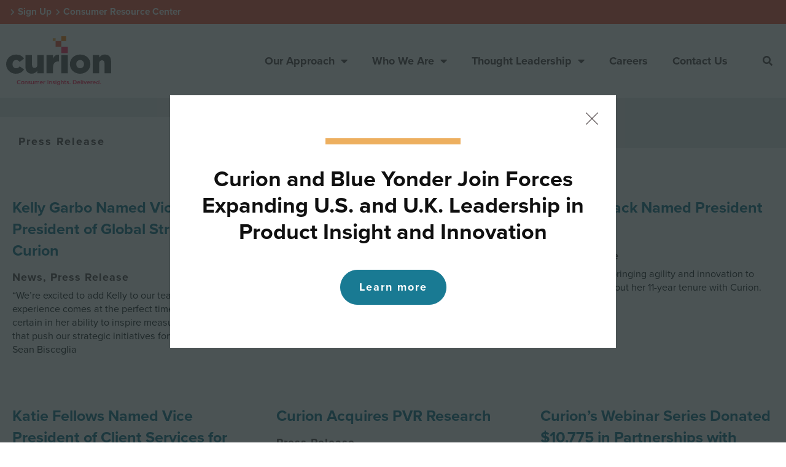

--- FILE ---
content_type: text/html; charset=UTF-8
request_url: https://curioninsights.com/category/news/press/page/3/
body_size: 18963
content:
<!doctype html>
<html lang="en-US">
<head>
	<meta charset="UTF-8">
	<meta name="viewport" content="width=device-width, initial-scale=1">
	<link rel="profile" href="https://gmpg.org/xfn/11">
	<meta name='robots' content='noindex, follow' />

	<!-- This site is optimized with the Yoast SEO plugin v26.7 - https://yoast.com/wordpress/plugins/seo/ -->
	<title>Press Release Archives - Page 3 of 5 - Curion Insights</title>
	<meta name="description" content="Stay informed of Curion’s new developments and innovations, product releases, strategic partnership announcements, and honorable industry recognition." />
	<meta property="og:locale" content="en_US" />
	<meta property="og:type" content="article" />
	<meta property="og:title" content="Press Release Archives - Page 3 of 5 - Curion Insights" />
	<meta property="og:description" content="Stay informed of Curion’s new developments and innovations, product releases, strategic partnership announcements, and honorable industry recognition." />
	<meta property="og:url" content="https://curioninsights.com/category/news/press/" />
	<meta property="og:site_name" content="Curion Insights" />
	<meta name="twitter:card" content="summary_large_image" />
	<script type="application/ld+json" class="yoast-schema-graph">{"@context":"https://schema.org","@graph":[{"@type":"CollectionPage","@id":"https://curioninsights.com/category/news/press/","url":"https://curioninsights.com/category/news/press/page/3/","name":"Press Release Archives - Page 3 of 5 - Curion Insights","isPartOf":{"@id":"https://curioninsights.com/#website"},"description":"Stay informed of Curion’s new developments and innovations, product releases, strategic partnership announcements, and honorable industry recognition.","breadcrumb":{"@id":"https://curioninsights.com/category/news/press/page/3/#breadcrumb"},"inLanguage":"en-US"},{"@type":"BreadcrumbList","@id":"https://curioninsights.com/category/news/press/page/3/#breadcrumb","itemListElement":[{"@type":"ListItem","position":1,"name":"Home","item":"https://curioninsights.com/"},{"@type":"ListItem","position":2,"name":"News","item":"https://curioninsights.com/category/news/"},{"@type":"ListItem","position":3,"name":"Press Release"}]},{"@type":"WebSite","@id":"https://curioninsights.com/#website","url":"https://curioninsights.com/","name":"Curion Insights","description":"Consumer Insights. Delivered.","publisher":{"@id":"https://curioninsights.com/#organization"},"potentialAction":[{"@type":"SearchAction","target":{"@type":"EntryPoint","urlTemplate":"https://curioninsights.com/?s={search_term_string}"},"query-input":{"@type":"PropertyValueSpecification","valueRequired":true,"valueName":"search_term_string"}}],"inLanguage":"en-US"},{"@type":"Organization","@id":"https://curioninsights.com/#organization","name":"Curion","url":"https://curioninsights.com/","logo":{"@type":"ImageObject","inLanguage":"en-US","@id":"https://curioninsights.com/#/schema/logo/image/","url":"https://curioninsights.com/wordpress/wp-content/uploads/2021/05/Curion_Logo_CT_RGB_rev.svg","contentUrl":"https://curioninsights.com/wordpress/wp-content/uploads/2021/05/Curion_Logo_CT_RGB_rev.svg","width":1,"height":1,"caption":"Curion"},"image":{"@id":"https://curioninsights.com/#/schema/logo/image/"}}]}</script>
	<!-- / Yoast SEO plugin. -->


<link rel='dns-prefetch' href='//js.hs-scripts.com' />
<link rel='dns-prefetch' href='//cdn.rawgit.com' />
<link rel="alternate" type="application/rss+xml" title="Curion Insights &raquo; Feed" href="https://curioninsights.com/feed/" />
<link rel="alternate" type="application/rss+xml" title="Curion Insights &raquo; Comments Feed" href="https://curioninsights.com/comments/feed/" />
<link rel="alternate" type="application/rss+xml" title="Curion Insights &raquo; Press Release Category Feed" href="https://curioninsights.com/category/news/press/feed/" />
<style id='wp-img-auto-sizes-contain-inline-css'>
img:is([sizes=auto i],[sizes^="auto," i]){contain-intrinsic-size:3000px 1500px}
/*# sourceURL=wp-img-auto-sizes-contain-inline-css */
</style>
<style id='wp-emoji-styles-inline-css'>

	img.wp-smiley, img.emoji {
		display: inline !important;
		border: none !important;
		box-shadow: none !important;
		height: 1em !important;
		width: 1em !important;
		margin: 0 0.07em !important;
		vertical-align: -0.1em !important;
		background: none !important;
		padding: 0 !important;
	}
/*# sourceURL=wp-emoji-styles-inline-css */
</style>
<link rel='stylesheet' id='wp-block-library-css' href='https://curioninsights.com/wordpress/wp-includes/css/dist/block-library/style.min.css?ver=6.9' media='all' />
<style id='global-styles-inline-css'>
:root{--wp--preset--aspect-ratio--square: 1;--wp--preset--aspect-ratio--4-3: 4/3;--wp--preset--aspect-ratio--3-4: 3/4;--wp--preset--aspect-ratio--3-2: 3/2;--wp--preset--aspect-ratio--2-3: 2/3;--wp--preset--aspect-ratio--16-9: 16/9;--wp--preset--aspect-ratio--9-16: 9/16;--wp--preset--color--black: #000000;--wp--preset--color--cyan-bluish-gray: #abb8c3;--wp--preset--color--white: #ffffff;--wp--preset--color--pale-pink: #f78da7;--wp--preset--color--vivid-red: #cf2e2e;--wp--preset--color--luminous-vivid-orange: #ff6900;--wp--preset--color--luminous-vivid-amber: #fcb900;--wp--preset--color--light-green-cyan: #7bdcb5;--wp--preset--color--vivid-green-cyan: #00d084;--wp--preset--color--pale-cyan-blue: #8ed1fc;--wp--preset--color--vivid-cyan-blue: #0693e3;--wp--preset--color--vivid-purple: #9b51e0;--wp--preset--gradient--vivid-cyan-blue-to-vivid-purple: linear-gradient(135deg,rgb(6,147,227) 0%,rgb(155,81,224) 100%);--wp--preset--gradient--light-green-cyan-to-vivid-green-cyan: linear-gradient(135deg,rgb(122,220,180) 0%,rgb(0,208,130) 100%);--wp--preset--gradient--luminous-vivid-amber-to-luminous-vivid-orange: linear-gradient(135deg,rgb(252,185,0) 0%,rgb(255,105,0) 100%);--wp--preset--gradient--luminous-vivid-orange-to-vivid-red: linear-gradient(135deg,rgb(255,105,0) 0%,rgb(207,46,46) 100%);--wp--preset--gradient--very-light-gray-to-cyan-bluish-gray: linear-gradient(135deg,rgb(238,238,238) 0%,rgb(169,184,195) 100%);--wp--preset--gradient--cool-to-warm-spectrum: linear-gradient(135deg,rgb(74,234,220) 0%,rgb(151,120,209) 20%,rgb(207,42,186) 40%,rgb(238,44,130) 60%,rgb(251,105,98) 80%,rgb(254,248,76) 100%);--wp--preset--gradient--blush-light-purple: linear-gradient(135deg,rgb(255,206,236) 0%,rgb(152,150,240) 100%);--wp--preset--gradient--blush-bordeaux: linear-gradient(135deg,rgb(254,205,165) 0%,rgb(254,45,45) 50%,rgb(107,0,62) 100%);--wp--preset--gradient--luminous-dusk: linear-gradient(135deg,rgb(255,203,112) 0%,rgb(199,81,192) 50%,rgb(65,88,208) 100%);--wp--preset--gradient--pale-ocean: linear-gradient(135deg,rgb(255,245,203) 0%,rgb(182,227,212) 50%,rgb(51,167,181) 100%);--wp--preset--gradient--electric-grass: linear-gradient(135deg,rgb(202,248,128) 0%,rgb(113,206,126) 100%);--wp--preset--gradient--midnight: linear-gradient(135deg,rgb(2,3,129) 0%,rgb(40,116,252) 100%);--wp--preset--font-size--small: 13px;--wp--preset--font-size--medium: 20px;--wp--preset--font-size--large: 36px;--wp--preset--font-size--x-large: 42px;--wp--preset--spacing--20: 0.44rem;--wp--preset--spacing--30: 0.67rem;--wp--preset--spacing--40: 1rem;--wp--preset--spacing--50: 1.5rem;--wp--preset--spacing--60: 2.25rem;--wp--preset--spacing--70: 3.38rem;--wp--preset--spacing--80: 5.06rem;--wp--preset--shadow--natural: 6px 6px 9px rgba(0, 0, 0, 0.2);--wp--preset--shadow--deep: 12px 12px 50px rgba(0, 0, 0, 0.4);--wp--preset--shadow--sharp: 6px 6px 0px rgba(0, 0, 0, 0.2);--wp--preset--shadow--outlined: 6px 6px 0px -3px rgb(255, 255, 255), 6px 6px rgb(0, 0, 0);--wp--preset--shadow--crisp: 6px 6px 0px rgb(0, 0, 0);}:root { --wp--style--global--content-size: 800px;--wp--style--global--wide-size: 1200px; }:where(body) { margin: 0; }.wp-site-blocks > .alignleft { float: left; margin-right: 2em; }.wp-site-blocks > .alignright { float: right; margin-left: 2em; }.wp-site-blocks > .aligncenter { justify-content: center; margin-left: auto; margin-right: auto; }:where(.wp-site-blocks) > * { margin-block-start: 24px; margin-block-end: 0; }:where(.wp-site-blocks) > :first-child { margin-block-start: 0; }:where(.wp-site-blocks) > :last-child { margin-block-end: 0; }:root { --wp--style--block-gap: 24px; }:root :where(.is-layout-flow) > :first-child{margin-block-start: 0;}:root :where(.is-layout-flow) > :last-child{margin-block-end: 0;}:root :where(.is-layout-flow) > *{margin-block-start: 24px;margin-block-end: 0;}:root :where(.is-layout-constrained) > :first-child{margin-block-start: 0;}:root :where(.is-layout-constrained) > :last-child{margin-block-end: 0;}:root :where(.is-layout-constrained) > *{margin-block-start: 24px;margin-block-end: 0;}:root :where(.is-layout-flex){gap: 24px;}:root :where(.is-layout-grid){gap: 24px;}.is-layout-flow > .alignleft{float: left;margin-inline-start: 0;margin-inline-end: 2em;}.is-layout-flow > .alignright{float: right;margin-inline-start: 2em;margin-inline-end: 0;}.is-layout-flow > .aligncenter{margin-left: auto !important;margin-right: auto !important;}.is-layout-constrained > .alignleft{float: left;margin-inline-start: 0;margin-inline-end: 2em;}.is-layout-constrained > .alignright{float: right;margin-inline-start: 2em;margin-inline-end: 0;}.is-layout-constrained > .aligncenter{margin-left: auto !important;margin-right: auto !important;}.is-layout-constrained > :where(:not(.alignleft):not(.alignright):not(.alignfull)){max-width: var(--wp--style--global--content-size);margin-left: auto !important;margin-right: auto !important;}.is-layout-constrained > .alignwide{max-width: var(--wp--style--global--wide-size);}body .is-layout-flex{display: flex;}.is-layout-flex{flex-wrap: wrap;align-items: center;}.is-layout-flex > :is(*, div){margin: 0;}body .is-layout-grid{display: grid;}.is-layout-grid > :is(*, div){margin: 0;}body{padding-top: 0px;padding-right: 0px;padding-bottom: 0px;padding-left: 0px;}a:where(:not(.wp-element-button)){text-decoration: underline;}:root :where(.wp-element-button, .wp-block-button__link){background-color: #32373c;border-width: 0;color: #fff;font-family: inherit;font-size: inherit;font-style: inherit;font-weight: inherit;letter-spacing: inherit;line-height: inherit;padding-top: calc(0.667em + 2px);padding-right: calc(1.333em + 2px);padding-bottom: calc(0.667em + 2px);padding-left: calc(1.333em + 2px);text-decoration: none;text-transform: inherit;}.has-black-color{color: var(--wp--preset--color--black) !important;}.has-cyan-bluish-gray-color{color: var(--wp--preset--color--cyan-bluish-gray) !important;}.has-white-color{color: var(--wp--preset--color--white) !important;}.has-pale-pink-color{color: var(--wp--preset--color--pale-pink) !important;}.has-vivid-red-color{color: var(--wp--preset--color--vivid-red) !important;}.has-luminous-vivid-orange-color{color: var(--wp--preset--color--luminous-vivid-orange) !important;}.has-luminous-vivid-amber-color{color: var(--wp--preset--color--luminous-vivid-amber) !important;}.has-light-green-cyan-color{color: var(--wp--preset--color--light-green-cyan) !important;}.has-vivid-green-cyan-color{color: var(--wp--preset--color--vivid-green-cyan) !important;}.has-pale-cyan-blue-color{color: var(--wp--preset--color--pale-cyan-blue) !important;}.has-vivid-cyan-blue-color{color: var(--wp--preset--color--vivid-cyan-blue) !important;}.has-vivid-purple-color{color: var(--wp--preset--color--vivid-purple) !important;}.has-black-background-color{background-color: var(--wp--preset--color--black) !important;}.has-cyan-bluish-gray-background-color{background-color: var(--wp--preset--color--cyan-bluish-gray) !important;}.has-white-background-color{background-color: var(--wp--preset--color--white) !important;}.has-pale-pink-background-color{background-color: var(--wp--preset--color--pale-pink) !important;}.has-vivid-red-background-color{background-color: var(--wp--preset--color--vivid-red) !important;}.has-luminous-vivid-orange-background-color{background-color: var(--wp--preset--color--luminous-vivid-orange) !important;}.has-luminous-vivid-amber-background-color{background-color: var(--wp--preset--color--luminous-vivid-amber) !important;}.has-light-green-cyan-background-color{background-color: var(--wp--preset--color--light-green-cyan) !important;}.has-vivid-green-cyan-background-color{background-color: var(--wp--preset--color--vivid-green-cyan) !important;}.has-pale-cyan-blue-background-color{background-color: var(--wp--preset--color--pale-cyan-blue) !important;}.has-vivid-cyan-blue-background-color{background-color: var(--wp--preset--color--vivid-cyan-blue) !important;}.has-vivid-purple-background-color{background-color: var(--wp--preset--color--vivid-purple) !important;}.has-black-border-color{border-color: var(--wp--preset--color--black) !important;}.has-cyan-bluish-gray-border-color{border-color: var(--wp--preset--color--cyan-bluish-gray) !important;}.has-white-border-color{border-color: var(--wp--preset--color--white) !important;}.has-pale-pink-border-color{border-color: var(--wp--preset--color--pale-pink) !important;}.has-vivid-red-border-color{border-color: var(--wp--preset--color--vivid-red) !important;}.has-luminous-vivid-orange-border-color{border-color: var(--wp--preset--color--luminous-vivid-orange) !important;}.has-luminous-vivid-amber-border-color{border-color: var(--wp--preset--color--luminous-vivid-amber) !important;}.has-light-green-cyan-border-color{border-color: var(--wp--preset--color--light-green-cyan) !important;}.has-vivid-green-cyan-border-color{border-color: var(--wp--preset--color--vivid-green-cyan) !important;}.has-pale-cyan-blue-border-color{border-color: var(--wp--preset--color--pale-cyan-blue) !important;}.has-vivid-cyan-blue-border-color{border-color: var(--wp--preset--color--vivid-cyan-blue) !important;}.has-vivid-purple-border-color{border-color: var(--wp--preset--color--vivid-purple) !important;}.has-vivid-cyan-blue-to-vivid-purple-gradient-background{background: var(--wp--preset--gradient--vivid-cyan-blue-to-vivid-purple) !important;}.has-light-green-cyan-to-vivid-green-cyan-gradient-background{background: var(--wp--preset--gradient--light-green-cyan-to-vivid-green-cyan) !important;}.has-luminous-vivid-amber-to-luminous-vivid-orange-gradient-background{background: var(--wp--preset--gradient--luminous-vivid-amber-to-luminous-vivid-orange) !important;}.has-luminous-vivid-orange-to-vivid-red-gradient-background{background: var(--wp--preset--gradient--luminous-vivid-orange-to-vivid-red) !important;}.has-very-light-gray-to-cyan-bluish-gray-gradient-background{background: var(--wp--preset--gradient--very-light-gray-to-cyan-bluish-gray) !important;}.has-cool-to-warm-spectrum-gradient-background{background: var(--wp--preset--gradient--cool-to-warm-spectrum) !important;}.has-blush-light-purple-gradient-background{background: var(--wp--preset--gradient--blush-light-purple) !important;}.has-blush-bordeaux-gradient-background{background: var(--wp--preset--gradient--blush-bordeaux) !important;}.has-luminous-dusk-gradient-background{background: var(--wp--preset--gradient--luminous-dusk) !important;}.has-pale-ocean-gradient-background{background: var(--wp--preset--gradient--pale-ocean) !important;}.has-electric-grass-gradient-background{background: var(--wp--preset--gradient--electric-grass) !important;}.has-midnight-gradient-background{background: var(--wp--preset--gradient--midnight) !important;}.has-small-font-size{font-size: var(--wp--preset--font-size--small) !important;}.has-medium-font-size{font-size: var(--wp--preset--font-size--medium) !important;}.has-large-font-size{font-size: var(--wp--preset--font-size--large) !important;}.has-x-large-font-size{font-size: var(--wp--preset--font-size--x-large) !important;}
:root :where(.wp-block-pullquote){font-size: 1.5em;line-height: 1.6;}
/*# sourceURL=global-styles-inline-css */
</style>
<link rel='stylesheet' id='eae-css-css' href='https://curioninsights.com/wordpress/wp-content/plugins/addon-elements-for-elementor-page-builder/assets/css/eae.min.css?ver=1.14.4' media='all' />
<link rel='stylesheet' id='eae-peel-css-css' href='https://curioninsights.com/wordpress/wp-content/plugins/addon-elements-for-elementor-page-builder/assets/lib/peel/peel.css?ver=1.14.4' media='all' />
<link rel='stylesheet' id='font-awesome-4-shim-css' href='https://curioninsights.com/wordpress/wp-content/plugins/elementor/assets/lib/font-awesome/css/v4-shims.min.css?ver=1.0' media='all' />
<link rel='stylesheet' id='font-awesome-5-all-css' href='https://curioninsights.com/wordpress/wp-content/plugins/elementor/assets/lib/font-awesome/css/all.min.css?ver=1.0' media='all' />
<link rel='stylesheet' id='vegas-css-css' href='https://curioninsights.com/wordpress/wp-content/plugins/addon-elements-for-elementor-page-builder/assets/lib/vegas/vegas.min.css?ver=2.4.0' media='all' />
<link rel='stylesheet' id='AOS_animate-css' href='https://cdn.rawgit.com/michalsnik/aos/2.1.1/dist/aos.css' media='all' />
<link rel='stylesheet' id='hello-elementor-css' href='https://curioninsights.com/wordpress/wp-content/themes/hello-elementor/assets/css/reset.css?ver=3.4.5' media='all' />
<link rel='stylesheet' id='hello-elementor-theme-style-css' href='https://curioninsights.com/wordpress/wp-content/themes/hello-elementor/assets/css/theme.css?ver=3.4.5' media='all' />
<link rel='stylesheet' id='hello-elementor-header-footer-css' href='https://curioninsights.com/wordpress/wp-content/themes/hello-elementor/assets/css/header-footer.css?ver=3.4.5' media='all' />
<link rel='stylesheet' id='e-sticky-css' href='https://curioninsights.com/wordpress/wp-content/plugins/elementor-pro/assets/css/modules/sticky.min.css?ver=3.34.0' media='all' />
<link rel='stylesheet' id='elementor-frontend-css' href='https://curioninsights.com/wordpress/wp-content/plugins/elementor/assets/css/frontend.min.css?ver=3.34.1' media='all' />
<link rel='stylesheet' id='widget-icon-list-css' href='https://curioninsights.com/wordpress/wp-content/plugins/elementor/assets/css/widget-icon-list.min.css?ver=3.34.1' media='all' />
<link rel='stylesheet' id='widget-image-css' href='https://curioninsights.com/wordpress/wp-content/plugins/elementor/assets/css/widget-image.min.css?ver=3.34.1' media='all' />
<link rel='stylesheet' id='widget-nav-menu-css' href='https://curioninsights.com/wordpress/wp-content/plugins/elementor-pro/assets/css/widget-nav-menu.min.css?ver=3.34.0' media='all' />
<link rel='stylesheet' id='widget-search-form-css' href='https://curioninsights.com/wordpress/wp-content/plugins/elementor-pro/assets/css/widget-search-form.min.css?ver=3.34.0' media='all' />
<link rel='stylesheet' id='elementor-icons-shared-0-css' href='https://curioninsights.com/wordpress/wp-content/plugins/elementor/assets/lib/font-awesome/css/fontawesome.min.css?ver=5.15.3' media='all' />
<link rel='stylesheet' id='elementor-icons-fa-solid-css' href='https://curioninsights.com/wordpress/wp-content/plugins/elementor/assets/lib/font-awesome/css/solid.min.css?ver=5.15.3' media='all' />
<link rel='stylesheet' id='widget-posts-css' href='https://curioninsights.com/wordpress/wp-content/plugins/elementor-pro/assets/css/widget-posts.min.css?ver=3.34.0' media='all' />
<link rel='stylesheet' id='widget-social-icons-css' href='https://curioninsights.com/wordpress/wp-content/plugins/elementor/assets/css/widget-social-icons.min.css?ver=3.34.1' media='all' />
<link rel='stylesheet' id='e-apple-webkit-css' href='https://curioninsights.com/wordpress/wp-content/plugins/elementor/assets/css/conditionals/apple-webkit.min.css?ver=3.34.1' media='all' />
<link rel='stylesheet' id='widget-heading-css' href='https://curioninsights.com/wordpress/wp-content/plugins/elementor/assets/css/widget-heading.min.css?ver=3.34.1' media='all' />
<link rel='stylesheet' id='e-motion-fx-css' href='https://curioninsights.com/wordpress/wp-content/plugins/elementor-pro/assets/css/modules/motion-fx.min.css?ver=3.34.0' media='all' />
<link rel='stylesheet' id='widget-divider-css' href='https://curioninsights.com/wordpress/wp-content/plugins/elementor/assets/css/widget-divider.min.css?ver=3.34.1' media='all' />
<link rel='stylesheet' id='widget-call-to-action-css' href='https://curioninsights.com/wordpress/wp-content/plugins/elementor-pro/assets/css/widget-call-to-action.min.css?ver=3.34.0' media='all' />
<link rel='stylesheet' id='e-transitions-css' href='https://curioninsights.com/wordpress/wp-content/plugins/elementor-pro/assets/css/conditionals/transitions.min.css?ver=3.34.0' media='all' />
<link rel='stylesheet' id='e-animation-fadeIn-css' href='https://curioninsights.com/wordpress/wp-content/plugins/elementor/assets/lib/animations/styles/fadeIn.min.css?ver=3.34.1' media='all' />
<link rel='stylesheet' id='e-popup-css' href='https://curioninsights.com/wordpress/wp-content/plugins/elementor-pro/assets/css/conditionals/popup.min.css?ver=3.34.0' media='all' />
<link rel='stylesheet' id='elementor-icons-css' href='https://curioninsights.com/wordpress/wp-content/plugins/elementor/assets/lib/eicons/css/elementor-icons.min.css?ver=5.45.0' media='all' />
<link rel='stylesheet' id='elementor-post-12-css' href='https://curioninsights.com/wordpress/wp-content/uploads/elementor/css/post-12.css?ver=1768502493' media='all' />
<link rel='stylesheet' id='elementor-post-14080-css' href='https://curioninsights.com/wordpress/wp-content/uploads/elementor/css/post-14080.css?ver=1768502494' media='all' />
<link rel='stylesheet' id='elementor-post-11367-css' href='https://curioninsights.com/wordpress/wp-content/uploads/elementor/css/post-11367.css?ver=1768502494' media='all' />
<link rel='stylesheet' id='elementor-post-112-css' href='https://curioninsights.com/wordpress/wp-content/uploads/elementor/css/post-112.css?ver=1768503521' media='all' />
<link rel='stylesheet' id='elementor-post-18771-css' href='https://curioninsights.com/wordpress/wp-content/uploads/elementor/css/post-18771.css?ver=1768505265' media='all' />
<link rel='stylesheet' id='csc-style-css' href='https://curioninsights.com/wordpress/wp-content/themes/curioninsights/curion-scorecard/curion-scorecard.css?ver=6.9' media='all' />
<link rel='stylesheet' id='hello-elementor-child-style-css' href='https://curioninsights.com/wordpress/wp-content/themes/curioninsights/style.css?ver=1.0.0' media='all' />
<link rel='stylesheet' id='ekit-widget-styles-css' href='https://curioninsights.com/wordpress/wp-content/plugins/elementskit-lite/widgets/init/assets/css/widget-styles.css?ver=3.7.8' media='all' />
<link rel='stylesheet' id='ekit-responsive-css' href='https://curioninsights.com/wordpress/wp-content/plugins/elementskit-lite/widgets/init/assets/css/responsive.css?ver=3.7.8' media='all' />
<link rel='stylesheet' id='ecs-styles-css' href='https://curioninsights.com/wordpress/wp-content/plugins/ele-custom-skin/assets/css/ecs-style.css?ver=3.1.9' media='all' />
<link rel='stylesheet' id='elementor-post-140-css' href='https://curioninsights.com/wordpress/wp-content/uploads/elementor/css/post-140.css?ver=1621908810' media='all' />
<link rel='stylesheet' id='elementor-post-344-css' href='https://curioninsights.com/wordpress/wp-content/uploads/elementor/css/post-344.css?ver=1620877683' media='all' />
<link rel='stylesheet' id='elementor-post-361-css' href='https://curioninsights.com/wordpress/wp-content/uploads/elementor/css/post-361.css?ver=1621887983' media='all' />
<link rel='stylesheet' id='elementor-post-497-css' href='https://curioninsights.com/wordpress/wp-content/uploads/elementor/css/post-497.css?ver=1627463378' media='all' />
<link rel='stylesheet' id='elementor-post-900-css' href='https://curioninsights.com/wordpress/wp-content/uploads/elementor/css/post-900.css?ver=1626197234' media='all' />
<link rel='stylesheet' id='elementor-post-1287-css' href='https://curioninsights.com/wordpress/wp-content/uploads/elementor/css/post-1287.css?ver=1621887853' media='all' />
<link rel='stylesheet' id='elementor-post-2750-css' href='https://curioninsights.com/wordpress/wp-content/uploads/elementor/css/post-2750.css?ver=1621888800' media='all' />
<link rel='stylesheet' id='elementor-post-17767-css' href='https://curioninsights.com/wordpress/wp-content/uploads/elementor/css/post-17767.css?ver=1749202793' media='all' />
<link rel='stylesheet' id='elementor-icons-fa-brands-css' href='https://curioninsights.com/wordpress/wp-content/plugins/elementor/assets/lib/font-awesome/css/brands.min.css?ver=5.15.3' media='all' />
<link rel='stylesheet' id='elementor-icons-ekiticons-css' href='https://curioninsights.com/wordpress/wp-content/plugins/elementskit-lite/modules/elementskit-icon-pack/assets/css/ekiticons.css?ver=3.7.8' media='all' />
<link rel='stylesheet' id='elementor-icons-fa-regular-css' href='https://curioninsights.com/wordpress/wp-content/plugins/elementor/assets/lib/font-awesome/css/regular.min.css?ver=5.15.3' media='all' />
<script src="https://curioninsights.com/wordpress/wp-includes/js/jquery/jquery.min.js?ver=3.7.1" id="jquery-core-js"></script>
<script src="https://curioninsights.com/wordpress/wp-includes/js/jquery/jquery-migrate.min.js?ver=3.4.1" id="jquery-migrate-js"></script>
<script src="https://curioninsights.com/wordpress/wp-content/plugins/addon-elements-for-elementor-page-builder/assets/js/iconHelper.js?ver=1.0" id="eae-iconHelper-js"></script>
<script id="ecs_ajax_load-js-extra">
var ecs_ajax_params = {"ajaxurl":"https://curioninsights.com/wordpress/wp-admin/admin-ajax.php","posts":"{\"paged\":3,\"category_name\":\"press\",\"error\":\"\",\"m\":\"\",\"p\":0,\"post_parent\":\"\",\"subpost\":\"\",\"subpost_id\":\"\",\"attachment\":\"\",\"attachment_id\":0,\"name\":\"\",\"pagename\":\"\",\"page_id\":0,\"second\":\"\",\"minute\":\"\",\"hour\":\"\",\"day\":0,\"monthnum\":0,\"year\":0,\"w\":0,\"tag\":\"\",\"cat\":49,\"tag_id\":\"\",\"author\":\"\",\"author_name\":\"\",\"feed\":\"\",\"tb\":\"\",\"meta_key\":\"\",\"meta_value\":\"\",\"preview\":\"\",\"s\":\"\",\"sentence\":\"\",\"title\":\"\",\"fields\":\"all\",\"menu_order\":\"\",\"embed\":\"\",\"category__in\":[],\"category__not_in\":[],\"category__and\":[],\"post__in\":[],\"post__not_in\":[],\"post_name__in\":[],\"tag__in\":[],\"tag__not_in\":[],\"tag__and\":[],\"tag_slug__in\":[],\"tag_slug__and\":[],\"post_parent__in\":[],\"post_parent__not_in\":[],\"author__in\":[],\"author__not_in\":[],\"search_columns\":[],\"ignore_sticky_posts\":false,\"suppress_filters\":false,\"cache_results\":true,\"update_post_term_cache\":true,\"update_menu_item_cache\":false,\"lazy_load_term_meta\":true,\"update_post_meta_cache\":true,\"post_type\":\"\",\"posts_per_page\":10,\"nopaging\":false,\"comments_per_page\":\"50\",\"no_found_rows\":false,\"order\":\"DESC\"}"};
//# sourceURL=ecs_ajax_load-js-extra
</script>
<script src="https://curioninsights.com/wordpress/wp-content/plugins/ele-custom-skin/assets/js/ecs_ajax_pagination.js?ver=3.1.9" id="ecs_ajax_load-js"></script>
<script src="https://curioninsights.com/wordpress/wp-content/plugins/ele-custom-skin/assets/js/ecs.js?ver=3.1.9" id="ecs-script-js"></script>
<link rel="https://api.w.org/" href="https://curioninsights.com/wp-json/" /><link rel="alternate" title="JSON" type="application/json" href="https://curioninsights.com/wp-json/wp/v2/categories/49" /><link rel="EditURI" type="application/rsd+xml" title="RSD" href="https://curioninsights.com/wordpress/xmlrpc.php?rsd" />
<meta name="generator" content="WordPress 6.9" />
<meta name="cdp-version" content="1.5.0" />			<!-- DO NOT COPY THIS SNIPPET! Start of Page Analytics Tracking for HubSpot WordPress plugin v11.3.37-->
			<script class="hsq-set-content-id" data-content-id="listing-page">
				var _hsq = _hsq || [];
				_hsq.push(["setContentType", "listing-page"]);
			</script>
			<!-- DO NOT COPY THIS SNIPPET! End of Page Analytics Tracking for HubSpot WordPress plugin -->
			<meta name="generator" content="Elementor 3.34.1; features: additional_custom_breakpoints; settings: css_print_method-external, google_font-enabled, font_display-auto">
<!-- Google Tag Manager -->
<script>(function(w,d,s,l,i){w[l]=w[l]||[];w[l].push({'gtm.start':
new Date().getTime(),event:'gtm.js'});var f=d.getElementsByTagName(s)[0],
j=d.createElement(s),dl=l!='dataLayer'?'&l='+l:'';j.async=true;j.src=
'https://www.googletagmanager.com/gtm.js?id='+i+dl;f.parentNode.insertBefore(j,f);
})(window,document,'script','dataLayer','GTM-MX8BJGC');</script>
<!-- End Google Tag Manager -->
<!-- Google Tag Manager -->
<script>(function(w,d,s,l,i){w[l]=w[l]||[];w[l].push({'gtm.start':
new Date().getTime(),event:'gtm.js'});var f=d.getElementsByTagName(s)[0],
j=d.createElement(s),dl=l!='dataLayer'?'&l='+l:'';j.async=true;j.src=
'https://www.googletagmanager.com/gtm.js?id='+i+dl;f.parentNode.insertBefore(j,f);
})(window,document,'script','dataLayer','GTM-PLZD28TT');</script>
<!-- End Google Tag Manager -->
<link rel="stylesheet" href="https://use.typekit.net/isu4xaz.css">

<!--CSS-->
<link href="https://unpkg.com/aos@2.3.1/dist/aos.css" rel="stylesheet">
<!--JS-->
<script src="https://unpkg.com/aos@2.3.1/dist/aos.js"></script>
<script>
  AOS.init();
</script>
<link rel='stylesheet' id='movedo-ext-vc-simple-line-icons-css'  href='https://cdnjs.cloudflare.com/ajax/libs/simple-line-icons/2.5.5/css/simple-line-icons.min.css' type='text/css' media='all' />

			<style>
				.e-con.e-parent:nth-of-type(n+4):not(.e-lazyloaded):not(.e-no-lazyload),
				.e-con.e-parent:nth-of-type(n+4):not(.e-lazyloaded):not(.e-no-lazyload) * {
					background-image: none !important;
				}
				@media screen and (max-height: 1024px) {
					.e-con.e-parent:nth-of-type(n+3):not(.e-lazyloaded):not(.e-no-lazyload),
					.e-con.e-parent:nth-of-type(n+3):not(.e-lazyloaded):not(.e-no-lazyload) * {
						background-image: none !important;
					}
				}
				@media screen and (max-height: 640px) {
					.e-con.e-parent:nth-of-type(n+2):not(.e-lazyloaded):not(.e-no-lazyload),
					.e-con.e-parent:nth-of-type(n+2):not(.e-lazyloaded):not(.e-no-lazyload) * {
						background-image: none !important;
					}
				}
			</style>
			<link rel="icon" href="https://curioninsights.com/wordpress/wp-content/uploads/2021/05/favicon.png" sizes="32x32" />
<link rel="icon" href="https://curioninsights.com/wordpress/wp-content/uploads/2021/05/favicon.png" sizes="192x192" />
<link rel="apple-touch-icon" href="https://curioninsights.com/wordpress/wp-content/uploads/2021/05/favicon.png" />
<meta name="msapplication-TileImage" content="https://curioninsights.com/wordpress/wp-content/uploads/2021/05/favicon.png" />
</head>
<body class="archive paged category category-press category-49 wp-custom-logo wp-embed-responsive paged-3 category-paged-3 wp-theme-hello-elementor wp-child-theme-curioninsights hello-elementor-default elementor-page-112 elementor-default elementor-template-full-width elementor-kit-12">

<!-- Google Tag Manager (noscript) -->
<noscript><iframe src="https://www.googletagmanager.com/ns.html?id=GTM-MX8BJGC"
height="0" width="0" style="display:none;visibility:hidden"></iframe></noscript>
<!-- End Google Tag Manager (noscript) -->
<!-- Google Tag Manager (noscript) -->
<noscript><iframe src="https://www.googletagmanager.com/ns.html?id=GTM-PLZD28TT"
height="0" width="0" style="display:none;visibility:hidden"></iframe></noscript>
<!-- End Google Tag Manager (noscript) -->

<a class="skip-link screen-reader-text" href="#content">Skip to content</a>

		<header data-elementor-type="header" data-elementor-id="14080" class="elementor elementor-14080 elementor-location-header" data-elementor-post-type="elementor_library">
					<header class="has_eae_slider elementor-section elementor-top-section elementor-element elementor-element-794d8f8 elementor-section-content-middle elementor-section-full_width elementor-section-height-default elementor-section-height-default" data-eae-slider="51087" data-id="794d8f8" data-element_type="section" data-settings="{&quot;background_background&quot;:&quot;classic&quot;,&quot;sticky&quot;:&quot;top&quot;,&quot;sticky_on&quot;:[&quot;desktop&quot;,&quot;tablet&quot;,&quot;mobile&quot;],&quot;sticky_offset&quot;:0,&quot;sticky_effects_offset&quot;:0,&quot;sticky_anchor_link_offset&quot;:0}">
						<div class="elementor-container elementor-column-gap-default">
					<div class="has_eae_slider elementor-column elementor-col-100 elementor-top-column elementor-element elementor-element-53d6d13" data-eae-slider="98652" data-id="53d6d13" data-element_type="column">
			<div class="elementor-widget-wrap elementor-element-populated">
						<section class="has_eae_slider elementor-section elementor-inner-section elementor-element elementor-element-64c1fe9 elementor-section-content-middle elementor-section-boxed elementor-section-height-default elementor-section-height-default" data-eae-slider="44877" data-id="64c1fe9" data-element_type="section" data-settings="{&quot;background_background&quot;:&quot;classic&quot;}">
						<div class="elementor-container elementor-column-gap-default">
					<div class="has_eae_slider elementor-column elementor-col-100 elementor-inner-column elementor-element elementor-element-3a78a81" data-eae-slider="31581" data-id="3a78a81" data-element_type="column">
			<div class="elementor-widget-wrap elementor-element-populated">
						<div class="elementor-element elementor-element-1344f09 elementor-icon-list--layout-inline elementor-align-end elementor-list-item-link-full_width elementor-widget elementor-widget-icon-list" data-id="1344f09" data-element_type="widget" data-settings="{&quot;sticky&quot;:&quot;top&quot;,&quot;sticky_on&quot;:[&quot;desktop&quot;,&quot;tablet&quot;,&quot;mobile&quot;],&quot;sticky_offset&quot;:0,&quot;sticky_effects_offset&quot;:0,&quot;sticky_anchor_link_offset&quot;:0}" data-widget_type="icon-list.default">
				<div class="elementor-widget-container">
							<ul class="elementor-icon-list-items elementor-inline-items">
							<li class="elementor-icon-list-item elementor-inline-item">
											<a href="https://curionpanelist.com/register" target="_blank">

												<span class="elementor-icon-list-icon">
							<i aria-hidden="true" class="fas fa-chevron-right"></i>						</span>
										<span class="elementor-icon-list-text">Sign Up</span>
											</a>
									</li>
								<li class="elementor-icon-list-item elementor-inline-item">
											<a href="https://consumers.curioninsights.com/hc/en-us" target="_blank">

												<span class="elementor-icon-list-icon">
							<i aria-hidden="true" class="fas fa-chevron-right"></i>						</span>
										<span class="elementor-icon-list-text">Consumer Resource Center</span>
											</a>
									</li>
						</ul>
						</div>
				</div>
					</div>
		</div>
					</div>
		</section>
				<section class="has_eae_slider elementor-section elementor-inner-section elementor-element elementor-element-e16ac19 elementor-section-content-middle elementor-section-boxed elementor-section-height-default elementor-section-height-default" data-eae-slider="89165" data-id="e16ac19" data-element_type="section">
						<div class="elementor-container elementor-column-gap-default">
					<div class="has_eae_slider elementor-column elementor-col-50 elementor-inner-column elementor-element elementor-element-1e435dd" data-eae-slider="12641" data-id="1e435dd" data-element_type="column">
			<div class="elementor-widget-wrap elementor-element-populated">
						<div class="elementor-element elementor-element-962866d elementor-widget elementor-widget-theme-site-logo elementor-widget-image" data-id="962866d" data-element_type="widget" data-widget_type="theme-site-logo.default">
				<div class="elementor-widget-container">
											<a href="https://curioninsights.com">
			<img src="https://curioninsights.com/wordpress/wp-content/uploads/2021/05/Curion_Logo_CT_RGB_rev.svg" class="attachment-full size-full wp-image-2265" alt="Curion: Customer Insights. Delivered" />				</a>
											</div>
				</div>
					</div>
		</div>
				<div class="has_eae_slider elementor-column elementor-col-25 elementor-inner-column elementor-element elementor-element-4f58658" data-eae-slider="7240" data-id="4f58658" data-element_type="column">
			<div class="elementor-widget-wrap elementor-element-populated">
						<div class="elementor-element elementor-element-8617971 elementor-nav-menu__align-end elementor-nav-menu--stretch elementor-nav-menu--dropdown-tablet elementor-nav-menu__text-align-aside elementor-nav-menu--toggle elementor-nav-menu--burger elementor-widget elementor-widget-nav-menu" data-id="8617971" data-element_type="widget" data-settings="{&quot;full_width&quot;:&quot;stretch&quot;,&quot;layout&quot;:&quot;horizontal&quot;,&quot;submenu_icon&quot;:{&quot;value&quot;:&quot;&lt;i class=\&quot;fas fa-caret-down\&quot; aria-hidden=\&quot;true\&quot;&gt;&lt;\/i&gt;&quot;,&quot;library&quot;:&quot;fa-solid&quot;},&quot;toggle&quot;:&quot;burger&quot;}" data-widget_type="nav-menu.default">
				<div class="elementor-widget-container">
								<nav aria-label="Menu" class="elementor-nav-menu--main elementor-nav-menu__container elementor-nav-menu--layout-horizontal e--pointer-underline e--animation-none">
				<ul id="menu-1-8617971" class="elementor-nav-menu"><li class="menu-item menu-item-type-post_type menu-item-object-page menu-item-has-children menu-item-5341"><a href="https://curioninsights.com/our-approach/" class="elementor-item">Our Approach</a>
<ul class="sub-menu elementor-nav-menu--dropdown">
	<li class="menu-item menu-item-type-post_type menu-item-object-page menu-item-has-children menu-item-12036"><a href="https://curioninsights.com/our-approach/solutions/" class="elementor-sub-item">Solutions</a>
	<ul class="sub-menu elementor-nav-menu--dropdown">
		<li class="menu-item menu-item-type-post_type menu-item-object-page menu-item-12037"><a href="https://curioninsights.com/our-approach/solutions/" class="elementor-sub-item">XP Xperience Performance</a></li>
		<li class="menu-item menu-item-type-post_type menu-item-object-page menu-item-14487"><a href="https://curioninsights.com/our-approach/solutions/curion-score/" class="elementor-sub-item">Curion Score</a></li>
		<li class="menu-item menu-item-type-post_type menu-item-object-page menu-item-18621"><a href="https://curioninsights.com/our-approach/solutions/clickscape/" class="elementor-sub-item">Clickscape®</a></li>
	</ul>
</li>
	<li class="menu-item menu-item-type-post_type menu-item-object-page menu-item-has-children menu-item-5755"><a href="https://curioninsights.com/our-approach/how-we-connect/" class="elementor-sub-item">How We Connect</a>
	<ul class="sub-menu elementor-nav-menu--dropdown">
		<li class="menu-item menu-item-type-post_type menu-item-object-page menu-item-5343"><a href="https://curioninsights.com/our-approach/how-we-connect/consumer-centers/" class="elementor-sub-item">Consumer Centers</a></li>
		<li class="menu-item menu-item-type-post_type menu-item-object-page menu-item-5344"><a href="https://curioninsights.com/our-approach/how-we-connect/digital/" class="elementor-sub-item">Digital</a></li>
		<li class="menu-item menu-item-type-post_type menu-item-object-page menu-item-6630"><a href="https://curioninsights.com/our-approach/how-we-connect/in-context/" class="elementor-sub-item">In Context</a></li>
		<li class="menu-item menu-item-type-post_type menu-item-object-page menu-item-5346"><a href="https://curioninsights.com/our-approach/how-we-connect/global-partner-program/" class="elementor-sub-item">Global Partners</a></li>
	</ul>
</li>
	<li class="menu-item menu-item-type-post_type menu-item-object-page menu-item-6676"><a href="https://curioninsights.com/our-approach/case-studies/" class="elementor-sub-item">Case Studies</a></li>
	<li class="menu-item menu-item-type-post_type menu-item-object-page menu-item-5348"><a href="https://curioninsights.com/our-approach/industries-we-serve/" class="elementor-sub-item">Industries We Serve</a></li>
</ul>
</li>
<li class="menu-item menu-item-type-post_type menu-item-object-page menu-item-has-children menu-item-5785"><a href="https://curioninsights.com/who-we-are/" class="elementor-item">Who We Are</a>
<ul class="sub-menu elementor-nav-menu--dropdown">
	<li class="menu-item menu-item-type-post_type menu-item-object-page menu-item-13967"><a href="https://curioninsights.com/who-we-are/mission-vision-values/" class="elementor-sub-item">Mission Vision Values</a></li>
	<li class="menu-item menu-item-type-post_type menu-item-object-page menu-item-5351"><a href="https://curioninsights.com/who-we-are/leadership/" class="elementor-sub-item">Leadership</a></li>
	<li class="menu-item menu-item-type-post_type menu-item-object-page menu-item-5352"><a href="https://curioninsights.com/who-we-are/board-of-directors/" class="elementor-sub-item">Board of Directors</a></li>
	<li class="menu-item menu-item-type-post_type menu-item-object-page menu-item-5353"><a href="https://curioninsights.com/who-we-are/partnerships-and-affiliations/" class="elementor-sub-item">Partnerships and Affiliations</a></li>
	<li class="menu-item menu-item-type-post_type menu-item-object-page menu-item-5354"><a href="https://curioninsights.com/who-we-are/awards/" class="elementor-sub-item">Awards</a></li>
</ul>
</li>
<li class="menu-item menu-item-type-post_type menu-item-object-page menu-item-has-children menu-item-14550"><a href="https://curioninsights.com/thought-leadership/" class="elementor-item">Thought Leadership</a>
<ul class="sub-menu elementor-nav-menu--dropdown">
	<li class="menu-item menu-item-type-post_type menu-item-object-page menu-item-14554"><a href="https://curioninsights.com/thought-leadership/events/" class="elementor-sub-item">Events</a></li>
	<li class="menu-item menu-item-type-post_type menu-item-object-page menu-item-14553"><a href="https://curioninsights.com/thought-leadership/webinars-podcasts/" class="elementor-sub-item">Webinars &#038; Podcasts</a></li>
	<li class="menu-item menu-item-type-post_type menu-item-object-page menu-item-14555"><a href="https://curioninsights.com/thought-leadership/whitepapers/" class="elementor-sub-item">Whitepapers</a></li>
	<li class="menu-item menu-item-type-post_type menu-item-object-page menu-item-14552"><a href="https://curioninsights.com/thought-leadership/articles/" class="elementor-sub-item">Articles &#038; Trends</a></li>
	<li class="menu-item menu-item-type-post_type menu-item-object-page menu-item-17999"><a href="https://curioninsights.com/thought-leadership/infographics/" class="elementor-sub-item">Infographics</a></li>
	<li class="menu-item menu-item-type-post_type menu-item-object-page menu-item-14551"><a href="https://curioninsights.com/thought-leadership/news/" class="elementor-sub-item">Curion News</a></li>
	<li class="menu-item menu-item-type-post_type menu-item-object-page menu-item-17787"><a href="https://curioninsights.com/thought-leadership/curion-intelligence-reports/" class="elementor-sub-item">Curion Intelligence Reports</a></li>
</ul>
</li>
<li class="menu-item menu-item-type-post_type menu-item-object-page menu-item-5356"><a href="https://curioninsights.com/careers/" class="elementor-item">Careers</a></li>
<li class="menu-item menu-item-type-post_type menu-item-object-page menu-item-5357"><a href="https://curioninsights.com/contact-us/" class="elementor-item">Contact Us</a></li>
</ul>			</nav>
					<div class="elementor-menu-toggle" role="button" tabindex="0" aria-label="Menu Toggle" aria-expanded="false">
			<i aria-hidden="true" role="presentation" class="elementor-menu-toggle__icon--open eicon-menu-bar"></i><i aria-hidden="true" role="presentation" class="elementor-menu-toggle__icon--close eicon-close"></i>		</div>
					<nav class="elementor-nav-menu--dropdown elementor-nav-menu__container" aria-hidden="true">
				<ul id="menu-2-8617971" class="elementor-nav-menu"><li class="menu-item menu-item-type-post_type menu-item-object-page menu-item-has-children menu-item-5341"><a href="https://curioninsights.com/our-approach/" class="elementor-item" tabindex="-1">Our Approach</a>
<ul class="sub-menu elementor-nav-menu--dropdown">
	<li class="menu-item menu-item-type-post_type menu-item-object-page menu-item-has-children menu-item-12036"><a href="https://curioninsights.com/our-approach/solutions/" class="elementor-sub-item" tabindex="-1">Solutions</a>
	<ul class="sub-menu elementor-nav-menu--dropdown">
		<li class="menu-item menu-item-type-post_type menu-item-object-page menu-item-12037"><a href="https://curioninsights.com/our-approach/solutions/" class="elementor-sub-item" tabindex="-1">XP Xperience Performance</a></li>
		<li class="menu-item menu-item-type-post_type menu-item-object-page menu-item-14487"><a href="https://curioninsights.com/our-approach/solutions/curion-score/" class="elementor-sub-item" tabindex="-1">Curion Score</a></li>
		<li class="menu-item menu-item-type-post_type menu-item-object-page menu-item-18621"><a href="https://curioninsights.com/our-approach/solutions/clickscape/" class="elementor-sub-item" tabindex="-1">Clickscape®</a></li>
	</ul>
</li>
	<li class="menu-item menu-item-type-post_type menu-item-object-page menu-item-has-children menu-item-5755"><a href="https://curioninsights.com/our-approach/how-we-connect/" class="elementor-sub-item" tabindex="-1">How We Connect</a>
	<ul class="sub-menu elementor-nav-menu--dropdown">
		<li class="menu-item menu-item-type-post_type menu-item-object-page menu-item-5343"><a href="https://curioninsights.com/our-approach/how-we-connect/consumer-centers/" class="elementor-sub-item" tabindex="-1">Consumer Centers</a></li>
		<li class="menu-item menu-item-type-post_type menu-item-object-page menu-item-5344"><a href="https://curioninsights.com/our-approach/how-we-connect/digital/" class="elementor-sub-item" tabindex="-1">Digital</a></li>
		<li class="menu-item menu-item-type-post_type menu-item-object-page menu-item-6630"><a href="https://curioninsights.com/our-approach/how-we-connect/in-context/" class="elementor-sub-item" tabindex="-1">In Context</a></li>
		<li class="menu-item menu-item-type-post_type menu-item-object-page menu-item-5346"><a href="https://curioninsights.com/our-approach/how-we-connect/global-partner-program/" class="elementor-sub-item" tabindex="-1">Global Partners</a></li>
	</ul>
</li>
	<li class="menu-item menu-item-type-post_type menu-item-object-page menu-item-6676"><a href="https://curioninsights.com/our-approach/case-studies/" class="elementor-sub-item" tabindex="-1">Case Studies</a></li>
	<li class="menu-item menu-item-type-post_type menu-item-object-page menu-item-5348"><a href="https://curioninsights.com/our-approach/industries-we-serve/" class="elementor-sub-item" tabindex="-1">Industries We Serve</a></li>
</ul>
</li>
<li class="menu-item menu-item-type-post_type menu-item-object-page menu-item-has-children menu-item-5785"><a href="https://curioninsights.com/who-we-are/" class="elementor-item" tabindex="-1">Who We Are</a>
<ul class="sub-menu elementor-nav-menu--dropdown">
	<li class="menu-item menu-item-type-post_type menu-item-object-page menu-item-13967"><a href="https://curioninsights.com/who-we-are/mission-vision-values/" class="elementor-sub-item" tabindex="-1">Mission Vision Values</a></li>
	<li class="menu-item menu-item-type-post_type menu-item-object-page menu-item-5351"><a href="https://curioninsights.com/who-we-are/leadership/" class="elementor-sub-item" tabindex="-1">Leadership</a></li>
	<li class="menu-item menu-item-type-post_type menu-item-object-page menu-item-5352"><a href="https://curioninsights.com/who-we-are/board-of-directors/" class="elementor-sub-item" tabindex="-1">Board of Directors</a></li>
	<li class="menu-item menu-item-type-post_type menu-item-object-page menu-item-5353"><a href="https://curioninsights.com/who-we-are/partnerships-and-affiliations/" class="elementor-sub-item" tabindex="-1">Partnerships and Affiliations</a></li>
	<li class="menu-item menu-item-type-post_type menu-item-object-page menu-item-5354"><a href="https://curioninsights.com/who-we-are/awards/" class="elementor-sub-item" tabindex="-1">Awards</a></li>
</ul>
</li>
<li class="menu-item menu-item-type-post_type menu-item-object-page menu-item-has-children menu-item-14550"><a href="https://curioninsights.com/thought-leadership/" class="elementor-item" tabindex="-1">Thought Leadership</a>
<ul class="sub-menu elementor-nav-menu--dropdown">
	<li class="menu-item menu-item-type-post_type menu-item-object-page menu-item-14554"><a href="https://curioninsights.com/thought-leadership/events/" class="elementor-sub-item" tabindex="-1">Events</a></li>
	<li class="menu-item menu-item-type-post_type menu-item-object-page menu-item-14553"><a href="https://curioninsights.com/thought-leadership/webinars-podcasts/" class="elementor-sub-item" tabindex="-1">Webinars &#038; Podcasts</a></li>
	<li class="menu-item menu-item-type-post_type menu-item-object-page menu-item-14555"><a href="https://curioninsights.com/thought-leadership/whitepapers/" class="elementor-sub-item" tabindex="-1">Whitepapers</a></li>
	<li class="menu-item menu-item-type-post_type menu-item-object-page menu-item-14552"><a href="https://curioninsights.com/thought-leadership/articles/" class="elementor-sub-item" tabindex="-1">Articles &#038; Trends</a></li>
	<li class="menu-item menu-item-type-post_type menu-item-object-page menu-item-17999"><a href="https://curioninsights.com/thought-leadership/infographics/" class="elementor-sub-item" tabindex="-1">Infographics</a></li>
	<li class="menu-item menu-item-type-post_type menu-item-object-page menu-item-14551"><a href="https://curioninsights.com/thought-leadership/news/" class="elementor-sub-item" tabindex="-1">Curion News</a></li>
	<li class="menu-item menu-item-type-post_type menu-item-object-page menu-item-17787"><a href="https://curioninsights.com/thought-leadership/curion-intelligence-reports/" class="elementor-sub-item" tabindex="-1">Curion Intelligence Reports</a></li>
</ul>
</li>
<li class="menu-item menu-item-type-post_type menu-item-object-page menu-item-5356"><a href="https://curioninsights.com/careers/" class="elementor-item" tabindex="-1">Careers</a></li>
<li class="menu-item menu-item-type-post_type menu-item-object-page menu-item-5357"><a href="https://curioninsights.com/contact-us/" class="elementor-item" tabindex="-1">Contact Us</a></li>
</ul>			</nav>
						</div>
				</div>
					</div>
		</div>
				<div class="has_eae_slider elementor-column elementor-col-25 elementor-inner-column elementor-element elementor-element-a02fcc7" data-eae-slider="34202" data-id="a02fcc7" data-element_type="column">
			<div class="elementor-widget-wrap elementor-element-populated">
						<div class="elementor-element elementor-element-e2d39eb elementor-search-form--skin-full_screen elementor-hidden-tablet elementor-hidden-phone elementor-widget elementor-widget-search-form" data-id="e2d39eb" data-element_type="widget" data-settings="{&quot;skin&quot;:&quot;full_screen&quot;}" data-widget_type="search-form.default">
				<div class="elementor-widget-container">
							<search role="search">
			<form class="elementor-search-form" action="https://curioninsights.com" method="get">
												<div class="elementor-search-form__toggle" role="button" tabindex="0" aria-label="Search">
					<i aria-hidden="true" class="fas fa-search"></i>				</div>
								<div class="elementor-search-form__container">
					<label class="elementor-screen-only" for="elementor-search-form-e2d39eb">Search</label>

					
					<input id="elementor-search-form-e2d39eb" placeholder="Search..." class="elementor-search-form__input" type="search" name="s" value="">
					
					
										<div class="dialog-lightbox-close-button dialog-close-button" role="button" tabindex="0" aria-label="Close this search box.">
						<i aria-hidden="true" class="eicon-close"></i>					</div>
									</div>
			</form>
		</search>
						</div>
				</div>
					</div>
		</div>
					</div>
		</section>
					</div>
		</div>
					</div>
		</header>
				<section class="has_eae_slider elementor-section elementor-top-section elementor-element elementor-element-7cdb247 elementor-section-boxed elementor-section-height-default elementor-section-height-default" data-eae-slider="49277" data-id="7cdb247" data-element_type="section" data-settings="{&quot;background_background&quot;:&quot;classic&quot;,&quot;animation&quot;:&quot;none&quot;}" data-megamenu="1">
						<div class="elementor-container elementor-column-gap-default">
					<div class="has_eae_slider elementor-column elementor-col-66 elementor-top-column elementor-element elementor-element-d4ebc66" data-eae-slider="97217" data-id="d4ebc66" data-element_type="column">
			<div class="elementor-widget-wrap elementor-element-populated">
						<div class="elementor-element elementor-element-89a8822 elementor-list-item-link-inline dc-has-condition dc-condition-equal elementor-icon-list--layout-traditional elementor-widget elementor-widget-icon-list" data-id="89a8822" data-element_type="widget" data-widget_type="icon-list.default">
				<div class="elementor-widget-container">
							<ul class="elementor-icon-list-items">
							<li class="elementor-icon-list-item">
											<a href="/our-approach/">

											<span class="elementor-icon-list-text">Our Approach</span>
											</a>
									</li>
						</ul>
						</div>
				</div>
		<!-- hidden widget 8227-e1d0ab7 -->		<section class="has_eae_slider elementor-section elementor-inner-section elementor-element elementor-element-280bb68 elementor-section-boxed elementor-section-height-default elementor-section-height-default" data-eae-slider="47347" data-id="280bb68" data-element_type="section">
						<div class="elementor-container elementor-column-gap-no">
					<div class="has_eae_slider elementor-column elementor-col-50 elementor-inner-column elementor-element elementor-element-d370623" data-eae-slider="29191" data-id="d370623" data-element_type="column">
			<div class="elementor-widget-wrap elementor-element-populated">
						<div class="elementor-element elementor-element-ad965aa elementor-nav-menu--dropdown-none elementor-widget elementor-widget-nav-menu" data-id="ad965aa" data-element_type="widget" data-settings="{&quot;submenu_icon&quot;:{&quot;value&quot;:&quot;&lt;i class=\&quot;\&quot; aria-hidden=\&quot;true\&quot;&gt;&lt;\/i&gt;&quot;,&quot;library&quot;:&quot;&quot;},&quot;layout&quot;:&quot;horizontal&quot;}" data-widget_type="nav-menu.default">
				<div class="elementor-widget-container">
								<nav aria-label="Menu" class="elementor-nav-menu--main elementor-nav-menu__container elementor-nav-menu--layout-horizontal e--pointer-none">
				<ul id="menu-1-ad965aa" class="elementor-nav-menu"><li class="menu-item menu-item-type-post_type menu-item-object-page menu-item-has-children menu-item-5204"><a href="https://curioninsights.com/our-approach/how-we-connect/" class="elementor-item">How We Connect</a>
<ul class="sub-menu elementor-nav-menu--dropdown">
	<li class="menu-item menu-item-type-post_type menu-item-object-page menu-item-5206"><a href="https://curioninsights.com/our-approach/how-we-connect/consumer-centers/" class="elementor-sub-item">Consumer Centers</a></li>
	<li class="menu-item menu-item-type-post_type menu-item-object-page menu-item-5205"><a href="https://curioninsights.com/our-approach/how-we-connect/digital/" class="elementor-sub-item">Digital</a></li>
	<li class="menu-item menu-item-type-post_type menu-item-object-page menu-item-5220"><a href="https://curioninsights.com/our-approach/how-we-connect/in-context/" class="elementor-sub-item">In Context</a></li>
	<li class="menu-item menu-item-type-post_type menu-item-object-page menu-item-5207"><a href="https://curioninsights.com/our-approach/how-we-connect/global-partner-program/" class="elementor-sub-item">Global Partners</a></li>
</ul>
</li>
</ul>			</nav>
						<nav class="elementor-nav-menu--dropdown elementor-nav-menu__container" aria-hidden="true">
				<ul id="menu-2-ad965aa" class="elementor-nav-menu"><li class="menu-item menu-item-type-post_type menu-item-object-page menu-item-has-children menu-item-5204"><a href="https://curioninsights.com/our-approach/how-we-connect/" class="elementor-item" tabindex="-1">How We Connect</a>
<ul class="sub-menu elementor-nav-menu--dropdown">
	<li class="menu-item menu-item-type-post_type menu-item-object-page menu-item-5206"><a href="https://curioninsights.com/our-approach/how-we-connect/consumer-centers/" class="elementor-sub-item" tabindex="-1">Consumer Centers</a></li>
	<li class="menu-item menu-item-type-post_type menu-item-object-page menu-item-5205"><a href="https://curioninsights.com/our-approach/how-we-connect/digital/" class="elementor-sub-item" tabindex="-1">Digital</a></li>
	<li class="menu-item menu-item-type-post_type menu-item-object-page menu-item-5220"><a href="https://curioninsights.com/our-approach/how-we-connect/in-context/" class="elementor-sub-item" tabindex="-1">In Context</a></li>
	<li class="menu-item menu-item-type-post_type menu-item-object-page menu-item-5207"><a href="https://curioninsights.com/our-approach/how-we-connect/global-partner-program/" class="elementor-sub-item" tabindex="-1">Global Partners</a></li>
</ul>
</li>
</ul>			</nav>
						</div>
				</div>
					</div>
		</div>
				<div class="has_eae_slider elementor-column elementor-col-50 elementor-inner-column elementor-element elementor-element-741fd41" data-eae-slider="17890" data-id="741fd41" data-element_type="column">
			<div class="elementor-widget-wrap elementor-element-populated">
						<div class="elementor-element elementor-element-b1d420d elementor-nav-menu--dropdown-none elementor-widget elementor-widget-nav-menu" data-id="b1d420d" data-element_type="widget" data-settings="{&quot;submenu_icon&quot;:{&quot;value&quot;:&quot;&lt;i class=\&quot;\&quot; aria-hidden=\&quot;true\&quot;&gt;&lt;\/i&gt;&quot;,&quot;library&quot;:&quot;&quot;},&quot;layout&quot;:&quot;horizontal&quot;}" data-widget_type="nav-menu.default">
				<div class="elementor-widget-container">
								<nav aria-label="Menu" class="elementor-nav-menu--main elementor-nav-menu__container elementor-nav-menu--layout-horizontal e--pointer-none">
				<ul id="menu-1-b1d420d" class="elementor-nav-menu"><li class="menu-item menu-item-type-post_type menu-item-object-page menu-item-has-children menu-item-5204"><a href="https://curioninsights.com/our-approach/how-we-connect/" class="elementor-item">How We Connect</a>
<ul class="sub-menu elementor-nav-menu--dropdown">
	<li class="menu-item menu-item-type-post_type menu-item-object-page menu-item-5206"><a href="https://curioninsights.com/our-approach/how-we-connect/consumer-centers/" class="elementor-sub-item">Consumer Centers</a></li>
	<li class="menu-item menu-item-type-post_type menu-item-object-page menu-item-5205"><a href="https://curioninsights.com/our-approach/how-we-connect/digital/" class="elementor-sub-item">Digital</a></li>
	<li class="menu-item menu-item-type-post_type menu-item-object-page menu-item-5220"><a href="https://curioninsights.com/our-approach/how-we-connect/in-context/" class="elementor-sub-item">In Context</a></li>
	<li class="menu-item menu-item-type-post_type menu-item-object-page menu-item-5207"><a href="https://curioninsights.com/our-approach/how-we-connect/global-partner-program/" class="elementor-sub-item">Global Partners</a></li>
</ul>
</li>
</ul>			</nav>
						<nav class="elementor-nav-menu--dropdown elementor-nav-menu__container" aria-hidden="true">
				<ul id="menu-2-b1d420d" class="elementor-nav-menu"><li class="menu-item menu-item-type-post_type menu-item-object-page menu-item-has-children menu-item-5204"><a href="https://curioninsights.com/our-approach/how-we-connect/" class="elementor-item" tabindex="-1">How We Connect</a>
<ul class="sub-menu elementor-nav-menu--dropdown">
	<li class="menu-item menu-item-type-post_type menu-item-object-page menu-item-5206"><a href="https://curioninsights.com/our-approach/how-we-connect/consumer-centers/" class="elementor-sub-item" tabindex="-1">Consumer Centers</a></li>
	<li class="menu-item menu-item-type-post_type menu-item-object-page menu-item-5205"><a href="https://curioninsights.com/our-approach/how-we-connect/digital/" class="elementor-sub-item" tabindex="-1">Digital</a></li>
	<li class="menu-item menu-item-type-post_type menu-item-object-page menu-item-5220"><a href="https://curioninsights.com/our-approach/how-we-connect/in-context/" class="elementor-sub-item" tabindex="-1">In Context</a></li>
	<li class="menu-item menu-item-type-post_type menu-item-object-page menu-item-5207"><a href="https://curioninsights.com/our-approach/how-we-connect/global-partner-program/" class="elementor-sub-item" tabindex="-1">Global Partners</a></li>
</ul>
</li>
</ul>			</nav>
						</div>
				</div>
					</div>
		</div>
					</div>
		</section>
					</div>
		</div>
				<div class="has_eae_slider elementor-column elementor-col-33 elementor-top-column elementor-element elementor-element-e240004" data-eae-slider="28146" data-id="e240004" data-element_type="column">
			<div class="elementor-widget-wrap elementor-element-populated">
						<div class="elementor-element elementor-element-3fb886d elementor-grid-1 elementor-posts--thumbnail-top elementor-grid-tablet-2 elementor-grid-mobile-1 elementor-widget elementor-widget-posts" data-id="3fb886d" data-element_type="widget" data-settings="{&quot;custom_columns&quot;:&quot;1&quot;,&quot;custom_columns_tablet&quot;:&quot;2&quot;,&quot;custom_columns_mobile&quot;:&quot;1&quot;,&quot;custom_row_gap&quot;:{&quot;unit&quot;:&quot;px&quot;,&quot;size&quot;:35,&quot;sizes&quot;:[]},&quot;custom_row_gap_tablet&quot;:{&quot;unit&quot;:&quot;px&quot;,&quot;size&quot;:&quot;&quot;,&quot;sizes&quot;:[]},&quot;custom_row_gap_mobile&quot;:{&quot;unit&quot;:&quot;px&quot;,&quot;size&quot;:&quot;&quot;,&quot;sizes&quot;:[]}}" data-widget_type="posts.custom">
				<div class="elementor-widget-container">
					      <div class="ecs-posts elementor-posts-container elementor-posts   elementor-grid elementor-posts--skin-custom" data-settings="{&quot;current_page&quot;:1,&quot;max_num_pages&quot;:&quot;5&quot;,&quot;load_method&quot;:&quot;&quot;,&quot;widget_id&quot;:&quot;3fb886d&quot;,&quot;post_id&quot;:8227,&quot;theme_id&quot;:14080,&quot;change_url&quot;:false,&quot;reinit_js&quot;:false}">
      		<article id="post-18675" class="elementor-post elementor-grid-item ecs-post-loop post-18675 post type-post status-publish format-standard has-post-thumbnail hentry category-news category-press tag-acquisition tag-blue-yonder-research tag-curion-blue-yonder-merger tag-innovation-testing tag-merger tag-product-innovation tag-rd-innovation tag-transatlantic-partnership">
				<div data-elementor-type="loop" data-elementor-id="2750" class="elementor elementor-2750 elementor-location-header post-18675 post type-post status-publish format-standard has-post-thumbnail hentry category-news category-press tag-acquisition tag-blue-yonder-research tag-curion-blue-yonder-merger tag-innovation-testing tag-merger tag-product-innovation tag-rd-innovation tag-transatlantic-partnership" data-elementor-post-type="elementor_library">
					<section class="has_eae_slider elementor-section elementor-top-section elementor-element elementor-element-414c315 elementor-section-full_width elementor-section-height-default elementor-section-height-default" data-eae-slider="12432" data-id="414c315" data-element_type="section">
						<div class="elementor-container elementor-column-gap-no">
					<div class="has_eae_slider elementor-column elementor-col-100 elementor-top-column elementor-element elementor-element-5c3e47a" data-eae-slider="68591" data-id="5c3e47a" data-element_type="column">
			<div class="elementor-widget-wrap elementor-element-populated">
						<div class="elementor-element elementor-element-b9f5b54 elementor-widget elementor-widget-theme-post-featured-image elementor-widget-image" data-id="b9f5b54" data-element_type="widget" data-widget_type="theme-post-featured-image.default">
				<div class="elementor-widget-container">
																<a href="https://curioninsights.com/news/press/curion-blue-yonder-merger/">
							<img fetchpriority="high" width="585" height="591" src="https://curioninsights.com/wordpress/wp-content/uploads/2026/01/Curion-BY-Merger-graphic.png" class="attachment-large size-large wp-image-18678" alt="Curion BY Merger graphic" srcset="https://curioninsights.com/wordpress/wp-content/uploads/2026/01/Curion-BY-Merger-graphic.png 585w, https://curioninsights.com/wordpress/wp-content/uploads/2026/01/Curion-BY-Merger-graphic-297x300.png 297w" sizes="(max-width: 585px) 100vw, 585px" />								</a>
															</div>
				</div>
				<div class="elementor-element elementor-element-ae65828 dc-has-condition dc-condition-not_empty elementor-widget elementor-widget-heading" data-id="ae65828" data-element_type="widget" data-widget_type="heading.default">
				<div class="elementor-widget-container">
					<h3 class="elementor-heading-title elementor-size-default"><a href="https://curioninsights.com/news/press/curion-blue-yonder-merger/">Curion and Blue Yonder Join Forces Expanding U.S. and U.K. Leadership in Product Insight and Innovation</a></h3>				</div>
				</div>
		<!-- hidden widget 18675-e609c99 -->			</div>
		</div>
					</div>
		</section>
				</div>
				</article>
				</div>
						</div>
				</div>
					</div>
		</div>
					</div>
		</section>
				<section class="has_eae_slider elementor-section elementor-top-section elementor-element elementor-element-0e463c8 elementor-section-boxed elementor-section-height-default elementor-section-height-default" data-eae-slider="16084" data-id="0e463c8" data-element_type="section" data-settings="{&quot;background_background&quot;:&quot;classic&quot;,&quot;animation&quot;:&quot;none&quot;}" data-megamenu="2">
						<div class="elementor-container elementor-column-gap-default">
					<div class="has_eae_slider elementor-column elementor-col-100 elementor-top-column elementor-element elementor-element-9ef4dc9" data-eae-slider="4301" data-id="9ef4dc9" data-element_type="column">
			<div class="elementor-widget-wrap elementor-element-populated">
						<div class="elementor-element elementor-element-56f49f8 elementor-list-item-link-inline dc-has-condition dc-condition-equal elementor-icon-list--layout-traditional elementor-widget elementor-widget-icon-list" data-id="56f49f8" data-element_type="widget" data-widget_type="icon-list.default">
				<div class="elementor-widget-container">
							<ul class="elementor-icon-list-items">
							<li class="elementor-icon-list-item">
											<a href="/solutions/">

											<span class="elementor-icon-list-text">Solutions</span>
											</a>
									</li>
						</ul>
						</div>
				</div>
		<!-- hidden widget 8227-f6d21a7 -->		<div class="elementor-element elementor-element-5d422bf elementor-nav-menu--dropdown-none elementor-nav-menu__align-start elementor-widget elementor-widget-nav-menu" data-id="5d422bf" data-element_type="widget" data-settings="{&quot;submenu_icon&quot;:{&quot;value&quot;:&quot;&lt;i class=\&quot;\&quot; aria-hidden=\&quot;true\&quot;&gt;&lt;\/i&gt;&quot;,&quot;library&quot;:&quot;&quot;},&quot;layout&quot;:&quot;horizontal&quot;}" data-widget_type="nav-menu.default">
				<div class="elementor-widget-container">
								<nav aria-label="Menu" class="elementor-nav-menu--main elementor-nav-menu__container elementor-nav-menu--layout-horizontal e--pointer-none">
				<ul id="menu-1-5d422bf" class="elementor-nav-menu"><li class="menu-item menu-item-type-post_type menu-item-object-page menu-item-has-children menu-item-5204"><a href="https://curioninsights.com/our-approach/how-we-connect/" class="elementor-item">How We Connect</a>
<ul class="sub-menu elementor-nav-menu--dropdown">
	<li class="menu-item menu-item-type-post_type menu-item-object-page menu-item-5206"><a href="https://curioninsights.com/our-approach/how-we-connect/consumer-centers/" class="elementor-sub-item">Consumer Centers</a></li>
	<li class="menu-item menu-item-type-post_type menu-item-object-page menu-item-5205"><a href="https://curioninsights.com/our-approach/how-we-connect/digital/" class="elementor-sub-item">Digital</a></li>
	<li class="menu-item menu-item-type-post_type menu-item-object-page menu-item-5220"><a href="https://curioninsights.com/our-approach/how-we-connect/in-context/" class="elementor-sub-item">In Context</a></li>
	<li class="menu-item menu-item-type-post_type menu-item-object-page menu-item-5207"><a href="https://curioninsights.com/our-approach/how-we-connect/global-partner-program/" class="elementor-sub-item">Global Partners</a></li>
</ul>
</li>
</ul>			</nav>
						<nav class="elementor-nav-menu--dropdown elementor-nav-menu__container" aria-hidden="true">
				<ul id="menu-2-5d422bf" class="elementor-nav-menu"><li class="menu-item menu-item-type-post_type menu-item-object-page menu-item-has-children menu-item-5204"><a href="https://curioninsights.com/our-approach/how-we-connect/" class="elementor-item" tabindex="-1">How We Connect</a>
<ul class="sub-menu elementor-nav-menu--dropdown">
	<li class="menu-item menu-item-type-post_type menu-item-object-page menu-item-5206"><a href="https://curioninsights.com/our-approach/how-we-connect/consumer-centers/" class="elementor-sub-item" tabindex="-1">Consumer Centers</a></li>
	<li class="menu-item menu-item-type-post_type menu-item-object-page menu-item-5205"><a href="https://curioninsights.com/our-approach/how-we-connect/digital/" class="elementor-sub-item" tabindex="-1">Digital</a></li>
	<li class="menu-item menu-item-type-post_type menu-item-object-page menu-item-5220"><a href="https://curioninsights.com/our-approach/how-we-connect/in-context/" class="elementor-sub-item" tabindex="-1">In Context</a></li>
	<li class="menu-item menu-item-type-post_type menu-item-object-page menu-item-5207"><a href="https://curioninsights.com/our-approach/how-we-connect/global-partner-program/" class="elementor-sub-item" tabindex="-1">Global Partners</a></li>
</ul>
</li>
</ul>			</nav>
						</div>
				</div>
					</div>
		</div>
					</div>
		</section>
				<section class="has_eae_slider elementor-section elementor-top-section elementor-element elementor-element-bbfdbec elementor-section-boxed elementor-section-height-default elementor-section-height-default" data-eae-slider="35899" data-id="bbfdbec" data-element_type="section" data-settings="{&quot;background_background&quot;:&quot;classic&quot;,&quot;animation&quot;:&quot;none&quot;}" data-megamenu="3">
						<div class="elementor-container elementor-column-gap-default">
					<div class="has_eae_slider elementor-column elementor-col-100 elementor-top-column elementor-element elementor-element-c424668" data-eae-slider="27955" data-id="c424668" data-element_type="column">
			<div class="elementor-widget-wrap elementor-element-populated">
						<div class="elementor-element elementor-element-e9f2652 elementor-list-item-link-inline dc-has-condition dc-condition-equal elementor-icon-list--layout-traditional elementor-widget elementor-widget-icon-list" data-id="e9f2652" data-element_type="widget" data-widget_type="icon-list.default">
				<div class="elementor-widget-container">
							<ul class="elementor-icon-list-items">
							<li class="elementor-icon-list-item">
											<a href="/who-we-are/">

											<span class="elementor-icon-list-text">Who We Are</span>
											</a>
									</li>
						</ul>
						</div>
				</div>
		<!-- hidden widget 8227-4bfadcc -->		<div class="elementor-element elementor-element-466605c elementor-nav-menu--dropdown-none elementor-nav-menu__align-start elementor-widget elementor-widget-nav-menu" data-id="466605c" data-element_type="widget" data-settings="{&quot;submenu_icon&quot;:{&quot;value&quot;:&quot;&lt;i class=\&quot;\&quot; aria-hidden=\&quot;true\&quot;&gt;&lt;\/i&gt;&quot;,&quot;library&quot;:&quot;&quot;},&quot;layout&quot;:&quot;horizontal&quot;}" data-widget_type="nav-menu.default">
				<div class="elementor-widget-container">
								<nav aria-label="Menu" class="elementor-nav-menu--main elementor-nav-menu__container elementor-nav-menu--layout-horizontal e--pointer-none">
				<ul id="menu-1-466605c" class="elementor-nav-menu"><li class="menu-item menu-item-type-post_type menu-item-object-page menu-item-has-children menu-item-5204"><a href="https://curioninsights.com/our-approach/how-we-connect/" class="elementor-item">How We Connect</a>
<ul class="sub-menu elementor-nav-menu--dropdown">
	<li class="menu-item menu-item-type-post_type menu-item-object-page menu-item-5206"><a href="https://curioninsights.com/our-approach/how-we-connect/consumer-centers/" class="elementor-sub-item">Consumer Centers</a></li>
	<li class="menu-item menu-item-type-post_type menu-item-object-page menu-item-5205"><a href="https://curioninsights.com/our-approach/how-we-connect/digital/" class="elementor-sub-item">Digital</a></li>
	<li class="menu-item menu-item-type-post_type menu-item-object-page menu-item-5220"><a href="https://curioninsights.com/our-approach/how-we-connect/in-context/" class="elementor-sub-item">In Context</a></li>
	<li class="menu-item menu-item-type-post_type menu-item-object-page menu-item-5207"><a href="https://curioninsights.com/our-approach/how-we-connect/global-partner-program/" class="elementor-sub-item">Global Partners</a></li>
</ul>
</li>
</ul>			</nav>
						<nav class="elementor-nav-menu--dropdown elementor-nav-menu__container" aria-hidden="true">
				<ul id="menu-2-466605c" class="elementor-nav-menu"><li class="menu-item menu-item-type-post_type menu-item-object-page menu-item-has-children menu-item-5204"><a href="https://curioninsights.com/our-approach/how-we-connect/" class="elementor-item" tabindex="-1">How We Connect</a>
<ul class="sub-menu elementor-nav-menu--dropdown">
	<li class="menu-item menu-item-type-post_type menu-item-object-page menu-item-5206"><a href="https://curioninsights.com/our-approach/how-we-connect/consumer-centers/" class="elementor-sub-item" tabindex="-1">Consumer Centers</a></li>
	<li class="menu-item menu-item-type-post_type menu-item-object-page menu-item-5205"><a href="https://curioninsights.com/our-approach/how-we-connect/digital/" class="elementor-sub-item" tabindex="-1">Digital</a></li>
	<li class="menu-item menu-item-type-post_type menu-item-object-page menu-item-5220"><a href="https://curioninsights.com/our-approach/how-we-connect/in-context/" class="elementor-sub-item" tabindex="-1">In Context</a></li>
	<li class="menu-item menu-item-type-post_type menu-item-object-page menu-item-5207"><a href="https://curioninsights.com/our-approach/how-we-connect/global-partner-program/" class="elementor-sub-item" tabindex="-1">Global Partners</a></li>
</ul>
</li>
</ul>			</nav>
						</div>
				</div>
					</div>
		</div>
					</div>
		</section>
				<section class="has_eae_slider elementor-section elementor-top-section elementor-element elementor-element-9b0b557 elementor-section-boxed elementor-section-height-default elementor-section-height-default" data-eae-slider="5982" data-id="9b0b557" data-element_type="section" data-settings="{&quot;background_background&quot;:&quot;classic&quot;,&quot;animation&quot;:&quot;none&quot;}" data-megamenu="4">
						<div class="elementor-container elementor-column-gap-default">
					<div class="has_eae_slider elementor-column elementor-col-100 elementor-top-column elementor-element elementor-element-081ab95" data-eae-slider="27694" data-id="081ab95" data-element_type="column">
			<div class="elementor-widget-wrap elementor-element-populated">
						<div class="elementor-element elementor-element-38c35b5 elementor-list-item-link-inline dc-has-condition dc-condition-equal elementor-icon-list--layout-traditional elementor-widget elementor-widget-icon-list" data-id="38c35b5" data-element_type="widget" data-widget_type="icon-list.default">
				<div class="elementor-widget-container">
							<ul class="elementor-icon-list-items">
							<li class="elementor-icon-list-item">
											<a href="/contact-us/">

											<span class="elementor-icon-list-text">Contact Us</span>
											</a>
									</li>
						</ul>
						</div>
				</div>
		<!-- hidden widget 8227-d5a23fc -->		<div class="elementor-element elementor-element-a267289 elementor-nav-menu--dropdown-none elementor-widget elementor-widget-nav-menu" data-id="a267289" data-element_type="widget" data-settings="{&quot;submenu_icon&quot;:{&quot;value&quot;:&quot;&lt;i class=\&quot;\&quot; aria-hidden=\&quot;true\&quot;&gt;&lt;\/i&gt;&quot;,&quot;library&quot;:&quot;&quot;},&quot;layout&quot;:&quot;horizontal&quot;}" data-widget_type="nav-menu.default">
				<div class="elementor-widget-container">
								<nav aria-label="Menu" class="elementor-nav-menu--main elementor-nav-menu__container elementor-nav-menu--layout-horizontal e--pointer-none">
				<ul id="menu-1-a267289" class="elementor-nav-menu"><li class="menu-item menu-item-type-post_type menu-item-object-page menu-item-has-children menu-item-5204"><a href="https://curioninsights.com/our-approach/how-we-connect/" class="elementor-item">How We Connect</a>
<ul class="sub-menu elementor-nav-menu--dropdown">
	<li class="menu-item menu-item-type-post_type menu-item-object-page menu-item-5206"><a href="https://curioninsights.com/our-approach/how-we-connect/consumer-centers/" class="elementor-sub-item">Consumer Centers</a></li>
	<li class="menu-item menu-item-type-post_type menu-item-object-page menu-item-5205"><a href="https://curioninsights.com/our-approach/how-we-connect/digital/" class="elementor-sub-item">Digital</a></li>
	<li class="menu-item menu-item-type-post_type menu-item-object-page menu-item-5220"><a href="https://curioninsights.com/our-approach/how-we-connect/in-context/" class="elementor-sub-item">In Context</a></li>
	<li class="menu-item menu-item-type-post_type menu-item-object-page menu-item-5207"><a href="https://curioninsights.com/our-approach/how-we-connect/global-partner-program/" class="elementor-sub-item">Global Partners</a></li>
</ul>
</li>
</ul>			</nav>
						<nav class="elementor-nav-menu--dropdown elementor-nav-menu__container" aria-hidden="true">
				<ul id="menu-2-a267289" class="elementor-nav-menu"><li class="menu-item menu-item-type-post_type menu-item-object-page menu-item-has-children menu-item-5204"><a href="https://curioninsights.com/our-approach/how-we-connect/" class="elementor-item" tabindex="-1">How We Connect</a>
<ul class="sub-menu elementor-nav-menu--dropdown">
	<li class="menu-item menu-item-type-post_type menu-item-object-page menu-item-5206"><a href="https://curioninsights.com/our-approach/how-we-connect/consumer-centers/" class="elementor-sub-item" tabindex="-1">Consumer Centers</a></li>
	<li class="menu-item menu-item-type-post_type menu-item-object-page menu-item-5205"><a href="https://curioninsights.com/our-approach/how-we-connect/digital/" class="elementor-sub-item" tabindex="-1">Digital</a></li>
	<li class="menu-item menu-item-type-post_type menu-item-object-page menu-item-5220"><a href="https://curioninsights.com/our-approach/how-we-connect/in-context/" class="elementor-sub-item" tabindex="-1">In Context</a></li>
	<li class="menu-item menu-item-type-post_type menu-item-object-page menu-item-5207"><a href="https://curioninsights.com/our-approach/how-we-connect/global-partner-program/" class="elementor-sub-item" tabindex="-1">Global Partners</a></li>
</ul>
</li>
</ul>			</nav>
						</div>
				</div>
					</div>
		</div>
					</div>
		</section>
				</header>
				<div data-elementor-type="archive" data-elementor-id="112" class="elementor elementor-112 elementor-location-archive" data-elementor-post-type="elementor_library">
					<section class="has_eae_slider elementor-section elementor-top-section elementor-element elementor-element-4a7a4a5 elementor-section-full_width elementor-section-height-default elementor-section-height-default" data-eae-slider="48467" data-id="4a7a4a5" data-element_type="section">
						<div class="elementor-container elementor-column-gap-no">
					<div class="has_eae_slider elementor-column elementor-col-100 elementor-top-column elementor-element elementor-element-2e89dac" data-eae-slider="6119" data-id="2e89dac" data-element_type="column">
			<div class="elementor-widget-wrap elementor-element-populated">
						<div class="elementor-element elementor-element-a69f018 elementor-widget elementor-widget-template" data-id="a69f018" data-element_type="widget" data-widget_type="template.default">
				<div class="elementor-widget-container">
							<div class="elementor-template">
					<div data-elementor-type="section" data-elementor-id="83" class="elementor elementor-83 elementor-location-archive" data-elementor-post-type="elementor_library">
					<section class="has_eae_slider elementor-section elementor-top-section elementor-element elementor-element-b32a1ee elementor-section-boxed elementor-section-height-default elementor-section-height-default" data-eae-slider="57249" data-id="b32a1ee" data-element_type="section" data-settings="{&quot;background_background&quot;:&quot;gradient&quot;}">
							<div class="elementor-background-overlay"></div>
							<div class="elementor-container elementor-column-gap-default">
					<div class="has_eae_slider elementor-column elementor-col-33 elementor-top-column elementor-element elementor-element-92a2b4a" data-eae-slider="89504" data-id="92a2b4a" data-element_type="column" data-settings="{&quot;background_background&quot;:&quot;classic&quot;}">
			<div class="elementor-widget-wrap elementor-element-populated">
				<!-- hidden widget 8227-cc95423 -->		<div class="elementor-element elementor-element-699bc2f dc-has-condition dc-condition-not_empty elementor-widget elementor-widget-heading" data-id="699bc2f" data-element_type="widget" data-widget_type="heading.default">
				<div class="elementor-widget-container">
					<h1 class="elementor-heading-title elementor-size-default">Press Release</h1>				</div>
				</div>
					</div>
		</div>
				<div class="has_eae_slider elementor-column elementor-col-66 elementor-top-column elementor-element elementor-element-0e61589" data-eae-slider="38699" data-id="0e61589" data-element_type="column">
			<div class="elementor-widget-wrap">
							</div>
		</div>
					</div>
		</section>
				</div>
				</div>
						</div>
				</div>
					</div>
		</div>
					</div>
		</section>
				<section class="has_eae_slider elementor-section elementor-top-section elementor-element elementor-element-9795016 curion-section elementor-section-boxed elementor-section-height-default elementor-section-height-default" data-eae-slider="56766" data-id="9795016" data-element_type="section">
						<div class="elementor-container elementor-column-gap-default">
					<div class="has_eae_slider elementor-column elementor-col-100 elementor-top-column elementor-element elementor-element-4d2b630" data-eae-slider="38099" data-id="4d2b630" data-element_type="column">
			<div class="elementor-widget-wrap elementor-element-populated">
						<div class="elementor-element elementor-element-a03900f elementor-posts--thumbnail-top elementor-grid-3 elementor-grid-tablet-2 elementor-grid-mobile-1 elementor-widget elementor-widget-archive-posts" data-id="a03900f" data-element_type="widget" data-settings="{&quot;archive_custom_row_gap&quot;:{&quot;unit&quot;:&quot;px&quot;,&quot;size&quot;:60,&quot;sizes&quot;:[]},&quot;archive_custom_columns&quot;:&quot;3&quot;,&quot;archive_custom_columns_tablet&quot;:&quot;2&quot;,&quot;archive_custom_columns_mobile&quot;:&quot;1&quot;,&quot;archive_custom_row_gap_tablet&quot;:{&quot;unit&quot;:&quot;px&quot;,&quot;size&quot;:&quot;&quot;,&quot;sizes&quot;:[]},&quot;archive_custom_row_gap_mobile&quot;:{&quot;unit&quot;:&quot;px&quot;,&quot;size&quot;:&quot;&quot;,&quot;sizes&quot;:[]}}" data-widget_type="archive-posts.archive_custom">
				<div class="elementor-widget-container">
					      <div class="ecs-posts elementor-posts-container elementor-posts   elementor-grid elementor-posts--skin-archive_custom" data-settings="{&quot;current_page&quot;:3,&quot;max_num_pages&quot;:5,&quot;load_method&quot;:&quot;numbers_and_prev_next&quot;,&quot;widget_id&quot;:&quot;a03900f&quot;,&quot;post_id&quot;:8227,&quot;theme_id&quot;:112,&quot;change_url&quot;:false,&quot;reinit_js&quot;:false}">
      		<article id="post-8227" class="elementor-post elementor-grid-item ecs-post-loop post-8227 post type-post status-publish format-standard hentry category-news category-press">
				<div data-elementor-type="loop" data-elementor-id="900" class="elementor elementor-900 elementor-location-archive post-8227 post type-post status-publish format-standard hentry category-news category-press" data-elementor-post-type="elementor_library">
					<section class="has_eae_slider elementor-section elementor-top-section elementor-element elementor-element-d83e5f4 elementor-section-boxed elementor-section-height-default elementor-section-height-default" data-eae-slider="51349" data-id="d83e5f4" data-element_type="section">
						<div class="elementor-container elementor-column-gap-default">
					<div class="has_eae_slider elementor-column elementor-col-100 elementor-top-column elementor-element elementor-element-a494273" data-eae-slider="63581" data-id="a494273" data-element_type="column">
			<div class="elementor-widget-wrap elementor-element-populated">
						<div class="elementor-element elementor-element-11c014d curion-flatten-bottom elementor-widget elementor-widget-theme-post-title elementor-page-title elementor-widget-heading" data-id="11c014d" data-element_type="widget" data-widget_type="theme-post-title.default">
				<div class="elementor-widget-container">
					<h3 class="elementor-heading-title elementor-size-default"><a href="https://curioninsights.com/news/press/kelly-garbo-named-vice-president-of-global-strategy-at-curion/">Kelly Garbo Named Vice President of Global Strategy at Curion</a></h3>				</div>
				</div>
				<div class="elementor-element elementor-element-59a2142 curion-flatten-bottom elementor-widget elementor-widget-post-info" data-id="59a2142" data-element_type="widget" data-widget_type="post-info.default">
				<div class="elementor-widget-container">
							<ul class="elementor-inline-items elementor-icon-list-items elementor-post-info">
								<li class="elementor-icon-list-item elementor-repeater-item-ecc5bff elementor-inline-item" itemprop="about">
													<span class="elementor-icon-list-text elementor-post-info__item elementor-post-info__item--type-terms">
										<span class="elementor-post-info__terms-list">
				<a href="https://curioninsights.com/category/news/" class="elementor-post-info__terms-list-item">News</a>, <a href="https://curioninsights.com/category/news/press/" class="elementor-post-info__terms-list-item">Press Release</a>				</span>
					</span>
								</li>
				</ul>
						</div>
				</div>
				<div class="elementor-element elementor-element-3440886 dc-has-condition dc-condition-empty elementor-widget elementor-widget-theme-post-excerpt" data-id="3440886" data-element_type="widget" data-widget_type="theme-post-excerpt.default">
				<div class="elementor-widget-container">
					“We’re excited to add Kelly to our team, her experience comes at the perfect time, and I am certain in her ability to inspire measurable results that push our strategic initiatives forward in 2022.”

– Sean Bisceglia				</div>
				</div>
					</div>
		</div>
					</div>
		</section>
				</div>
				</article>
				<article id="post-7824" class="elementor-post elementor-grid-item ecs-post-loop post-7824 post type-post status-publish format-standard hentry category-news category-press">
				<div data-elementor-type="loop" data-elementor-id="900" class="elementor elementor-900 elementor-location-archive post-7824 post type-post status-publish format-standard hentry category-news category-press" data-elementor-post-type="elementor_library">
					<section class="has_eae_slider elementor-section elementor-top-section elementor-element elementor-element-d83e5f4 elementor-section-boxed elementor-section-height-default elementor-section-height-default" data-eae-slider="51349" data-id="d83e5f4" data-element_type="section">
						<div class="elementor-container elementor-column-gap-default">
					<div class="has_eae_slider elementor-column elementor-col-100 elementor-top-column elementor-element elementor-element-a494273" data-eae-slider="63581" data-id="a494273" data-element_type="column">
			<div class="elementor-widget-wrap elementor-element-populated">
						<div class="elementor-element elementor-element-11c014d curion-flatten-bottom elementor-widget elementor-widget-theme-post-title elementor-page-title elementor-widget-heading" data-id="11c014d" data-element_type="widget" data-widget_type="theme-post-title.default">
				<div class="elementor-widget-container">
					<h3 class="elementor-heading-title elementor-size-default"><a href="https://curioninsights.com/news/press/curion-acquires-ravel-to-broaden-its-insight-capabilities/">Curion Acquires Ravel to Broaden Its Insight Capabilities</a></h3>				</div>
				</div>
				<div class="elementor-element elementor-element-59a2142 curion-flatten-bottom elementor-widget elementor-widget-post-info" data-id="59a2142" data-element_type="widget" data-widget_type="post-info.default">
				<div class="elementor-widget-container">
							<ul class="elementor-inline-items elementor-icon-list-items elementor-post-info">
								<li class="elementor-icon-list-item elementor-repeater-item-ecc5bff elementor-inline-item" itemprop="about">
													<span class="elementor-icon-list-text elementor-post-info__item elementor-post-info__item--type-terms">
										<span class="elementor-post-info__terms-list">
				<a href="https://curioninsights.com/category/news/" class="elementor-post-info__terms-list-item">News</a>, <a href="https://curioninsights.com/category/news/press/" class="elementor-post-info__terms-list-item">Press Release</a>				</span>
					</span>
								</li>
				</ul>
						</div>
				</div>
				<div class="elementor-element elementor-element-3440886 dc-has-condition dc-condition-empty elementor-widget elementor-widget-theme-post-excerpt" data-id="3440886" data-element_type="widget" data-widget_type="theme-post-excerpt.default">
				<div class="elementor-widget-container">
					Ravel’s experience in durable goods, and stack of quantitative and qualitative methodologies in tandem with Curion’s legacy in product &amp; sensory testing will provide an unmatched insights experience for present and future clients from innovation through product testing.				</div>
				</div>
					</div>
		</div>
					</div>
		</section>
				</div>
				</article>
				<article id="post-2200" class="elementor-post elementor-grid-item ecs-post-loop post-2200 post type-post status-publish format-standard hentry category-press">
				<div data-elementor-type="loop" data-elementor-id="900" class="elementor elementor-900 elementor-location-archive post-2200 post type-post status-publish format-standard hentry category-press" data-elementor-post-type="elementor_library">
					<section class="has_eae_slider elementor-section elementor-top-section elementor-element elementor-element-d83e5f4 elementor-section-boxed elementor-section-height-default elementor-section-height-default" data-eae-slider="51349" data-id="d83e5f4" data-element_type="section">
						<div class="elementor-container elementor-column-gap-default">
					<div class="has_eae_slider elementor-column elementor-col-100 elementor-top-column elementor-element elementor-element-a494273" data-eae-slider="63581" data-id="a494273" data-element_type="column">
			<div class="elementor-widget-wrap elementor-element-populated">
						<div class="elementor-element elementor-element-11c014d curion-flatten-bottom elementor-widget elementor-widget-theme-post-title elementor-page-title elementor-widget-heading" data-id="11c014d" data-element_type="widget" data-widget_type="theme-post-title.default">
				<div class="elementor-widget-container">
					<h3 class="elementor-heading-title elementor-size-default"><a href="https://curioninsights.com/news/press/keren-novack-named-president-at-curion/">Keren Novack Named President at Curion</a></h3>				</div>
				</div>
				<div class="elementor-element elementor-element-59a2142 curion-flatten-bottom elementor-widget elementor-widget-post-info" data-id="59a2142" data-element_type="widget" data-widget_type="post-info.default">
				<div class="elementor-widget-container">
							<ul class="elementor-inline-items elementor-icon-list-items elementor-post-info">
								<li class="elementor-icon-list-item elementor-repeater-item-ecc5bff elementor-inline-item" itemprop="about">
													<span class="elementor-icon-list-text elementor-post-info__item elementor-post-info__item--type-terms">
										<span class="elementor-post-info__terms-list">
				<a href="https://curioninsights.com/category/news/press/" class="elementor-post-info__terms-list-item">Press Release</a>				</span>
					</span>
								</li>
				</ul>
						</div>
				</div>
				<div class="elementor-element elementor-element-3440886 dc-has-condition dc-condition-empty elementor-widget elementor-widget-theme-post-excerpt" data-id="3440886" data-element_type="widget" data-widget_type="theme-post-excerpt.default">
				<div class="elementor-widget-container">
					Keren has been bringing agility and innovation to research throughout her 11-year tenure with Curion.				</div>
				</div>
					</div>
		</div>
					</div>
		</section>
				</div>
				</article>
				<article id="post-2198" class="elementor-post elementor-grid-item ecs-post-loop post-2198 post type-post status-publish format-standard hentry category-press">
				<div data-elementor-type="loop" data-elementor-id="900" class="elementor elementor-900 elementor-location-archive post-2198 post type-post status-publish format-standard hentry category-press" data-elementor-post-type="elementor_library">
					<section class="has_eae_slider elementor-section elementor-top-section elementor-element elementor-element-d83e5f4 elementor-section-boxed elementor-section-height-default elementor-section-height-default" data-eae-slider="51349" data-id="d83e5f4" data-element_type="section">
						<div class="elementor-container elementor-column-gap-default">
					<div class="has_eae_slider elementor-column elementor-col-100 elementor-top-column elementor-element elementor-element-a494273" data-eae-slider="63581" data-id="a494273" data-element_type="column">
			<div class="elementor-widget-wrap elementor-element-populated">
						<div class="elementor-element elementor-element-11c014d curion-flatten-bottom elementor-widget elementor-widget-theme-post-title elementor-page-title elementor-widget-heading" data-id="11c014d" data-element_type="widget" data-widget_type="theme-post-title.default">
				<div class="elementor-widget-container">
					<h3 class="elementor-heading-title elementor-size-default"><a href="https://curioninsights.com/news/press/katie-fellows-named-vice-president-of-client-services-for-the-midwest-at-curion/">Katie Fellows Named Vice President of Client Services for the Midwest at Curion</a></h3>				</div>
				</div>
				<div class="elementor-element elementor-element-59a2142 curion-flatten-bottom elementor-widget elementor-widget-post-info" data-id="59a2142" data-element_type="widget" data-widget_type="post-info.default">
				<div class="elementor-widget-container">
							<ul class="elementor-inline-items elementor-icon-list-items elementor-post-info">
								<li class="elementor-icon-list-item elementor-repeater-item-ecc5bff elementor-inline-item" itemprop="about">
													<span class="elementor-icon-list-text elementor-post-info__item elementor-post-info__item--type-terms">
										<span class="elementor-post-info__terms-list">
				<a href="https://curioninsights.com/category/news/press/" class="elementor-post-info__terms-list-item">Press Release</a>				</span>
					</span>
								</li>
				</ul>
						</div>
				</div>
				<div class="elementor-element elementor-element-3440886 dc-has-condition dc-condition-empty elementor-widget elementor-widget-theme-post-excerpt" data-id="3440886" data-element_type="widget" data-widget_type="theme-post-excerpt.default">
				<div class="elementor-widget-container">
					"I believe strongly in Curion’s mission to be disruptors in the industry and drive real value for the clients we support."				</div>
				</div>
					</div>
		</div>
					</div>
		</section>
				</div>
				</article>
				<article id="post-2202" class="elementor-post elementor-grid-item ecs-post-loop post-2202 post type-post status-publish format-standard hentry category-press">
				<div data-elementor-type="loop" data-elementor-id="900" class="elementor elementor-900 elementor-location-archive post-2202 post type-post status-publish format-standard hentry category-press" data-elementor-post-type="elementor_library">
					<section class="has_eae_slider elementor-section elementor-top-section elementor-element elementor-element-d83e5f4 elementor-section-boxed elementor-section-height-default elementor-section-height-default" data-eae-slider="51349" data-id="d83e5f4" data-element_type="section">
						<div class="elementor-container elementor-column-gap-default">
					<div class="has_eae_slider elementor-column elementor-col-100 elementor-top-column elementor-element elementor-element-a494273" data-eae-slider="63581" data-id="a494273" data-element_type="column">
			<div class="elementor-widget-wrap elementor-element-populated">
						<div class="elementor-element elementor-element-11c014d curion-flatten-bottom elementor-widget elementor-widget-theme-post-title elementor-page-title elementor-widget-heading" data-id="11c014d" data-element_type="widget" data-widget_type="theme-post-title.default">
				<div class="elementor-widget-container">
					<h3 class="elementor-heading-title elementor-size-default"><a href="https://curioninsights.com/news/press/curion-acquires-pvr-research/">Curion Acquires PVR Research</a></h3>				</div>
				</div>
				<div class="elementor-element elementor-element-59a2142 curion-flatten-bottom elementor-widget elementor-widget-post-info" data-id="59a2142" data-element_type="widget" data-widget_type="post-info.default">
				<div class="elementor-widget-container">
							<ul class="elementor-inline-items elementor-icon-list-items elementor-post-info">
								<li class="elementor-icon-list-item elementor-repeater-item-ecc5bff elementor-inline-item" itemprop="about">
													<span class="elementor-icon-list-text elementor-post-info__item elementor-post-info__item--type-terms">
										<span class="elementor-post-info__terms-list">
				<a href="https://curioninsights.com/category/news/press/" class="elementor-post-info__terms-list-item">Press Release</a>				</span>
					</span>
								</li>
				</ul>
						</div>
				</div>
				<div class="elementor-element elementor-element-3440886 dc-has-condition dc-condition-empty elementor-widget elementor-widget-theme-post-excerpt" data-id="3440886" data-element_type="widget" data-widget_type="theme-post-excerpt.default">
				<div class="elementor-widget-container">
					Curion acquires PVR Research to extend its world class product insights capabilities to expand Curion’s presence into the South.				</div>
				</div>
					</div>
		</div>
					</div>
		</section>
				</div>
				</article>
				<article id="post-2217" class="elementor-post elementor-grid-item ecs-post-loop post-2217 post type-post status-publish format-standard hentry category-news category-press">
				<div data-elementor-type="loop" data-elementor-id="900" class="elementor elementor-900 elementor-location-archive post-2217 post type-post status-publish format-standard hentry category-news category-press" data-elementor-post-type="elementor_library">
					<section class="has_eae_slider elementor-section elementor-top-section elementor-element elementor-element-d83e5f4 elementor-section-boxed elementor-section-height-default elementor-section-height-default" data-eae-slider="51349" data-id="d83e5f4" data-element_type="section">
						<div class="elementor-container elementor-column-gap-default">
					<div class="has_eae_slider elementor-column elementor-col-100 elementor-top-column elementor-element elementor-element-a494273" data-eae-slider="63581" data-id="a494273" data-element_type="column">
			<div class="elementor-widget-wrap elementor-element-populated">
						<div class="elementor-element elementor-element-11c014d curion-flatten-bottom elementor-widget elementor-widget-theme-post-title elementor-page-title elementor-widget-heading" data-id="11c014d" data-element_type="widget" data-widget_type="theme-post-title.default">
				<div class="elementor-widget-container">
					<h3 class="elementor-heading-title elementor-size-default"><a href="https://curioninsights.com/news/curions-webinar-series-donated-10775-in-partnerships-with-feeding-america/">Curion’s Webinar Series Donated $10,775 in Partnerships with Feeding America</a></h3>				</div>
				</div>
				<div class="elementor-element elementor-element-59a2142 curion-flatten-bottom elementor-widget elementor-widget-post-info" data-id="59a2142" data-element_type="widget" data-widget_type="post-info.default">
				<div class="elementor-widget-container">
							<ul class="elementor-inline-items elementor-icon-list-items elementor-post-info">
								<li class="elementor-icon-list-item elementor-repeater-item-ecc5bff elementor-inline-item" itemprop="about">
													<span class="elementor-icon-list-text elementor-post-info__item elementor-post-info__item--type-terms">
										<span class="elementor-post-info__terms-list">
				<a href="https://curioninsights.com/category/news/" class="elementor-post-info__terms-list-item">News</a>, <a href="https://curioninsights.com/category/news/press/" class="elementor-post-info__terms-list-item">Press Release</a>				</span>
					</span>
								</li>
				</ul>
						</div>
				</div>
				<div class="elementor-element elementor-element-3440886 dc-has-condition dc-condition-empty elementor-widget elementor-widget-theme-post-excerpt" data-id="3440886" data-element_type="widget" data-widget_type="theme-post-excerpt.default">
				<div class="elementor-widget-container">
					Thank you to everyone who attended. With your support, Curion was able to donate $10,775 to Feeding America				</div>
				</div>
					</div>
		</div>
					</div>
		</section>
				</div>
				</article>
				<article id="post-2219" class="elementor-post elementor-grid-item ecs-post-loop post-2219 post type-post status-publish format-standard hentry category-news category-press">
				<div data-elementor-type="loop" data-elementor-id="900" class="elementor elementor-900 elementor-location-archive post-2219 post type-post status-publish format-standard hentry category-news category-press" data-elementor-post-type="elementor_library">
					<section class="has_eae_slider elementor-section elementor-top-section elementor-element elementor-element-d83e5f4 elementor-section-boxed elementor-section-height-default elementor-section-height-default" data-eae-slider="51349" data-id="d83e5f4" data-element_type="section">
						<div class="elementor-container elementor-column-gap-default">
					<div class="has_eae_slider elementor-column elementor-col-100 elementor-top-column elementor-element elementor-element-a494273" data-eae-slider="63581" data-id="a494273" data-element_type="column">
			<div class="elementor-widget-wrap elementor-element-populated">
						<div class="elementor-element elementor-element-11c014d curion-flatten-bottom elementor-widget elementor-widget-theme-post-title elementor-page-title elementor-widget-heading" data-id="11c014d" data-element_type="widget" data-widget_type="theme-post-title.default">
				<div class="elementor-widget-container">
					<h3 class="elementor-heading-title elementor-size-default"><a href="https://curioninsights.com/news/curion-launches-two-promotions-to-support-feeding-america/">Curion Launches Two Promotions to Support Feeding America</a></h3>				</div>
				</div>
				<div class="elementor-element elementor-element-59a2142 curion-flatten-bottom elementor-widget elementor-widget-post-info" data-id="59a2142" data-element_type="widget" data-widget_type="post-info.default">
				<div class="elementor-widget-container">
							<ul class="elementor-inline-items elementor-icon-list-items elementor-post-info">
								<li class="elementor-icon-list-item elementor-repeater-item-ecc5bff elementor-inline-item" itemprop="about">
													<span class="elementor-icon-list-text elementor-post-info__item elementor-post-info__item--type-terms">
										<span class="elementor-post-info__terms-list">
				<a href="https://curioninsights.com/category/news/" class="elementor-post-info__terms-list-item">News</a>, <a href="https://curioninsights.com/category/news/press/" class="elementor-post-info__terms-list-item">Press Release</a>				</span>
					</span>
								</li>
				</ul>
						</div>
				</div>
				<div class="elementor-element elementor-element-3440886 dc-has-condition dc-condition-empty elementor-widget elementor-widget-theme-post-excerpt" data-id="3440886" data-element_type="widget" data-widget_type="theme-post-excerpt.default">
				<div class="elementor-widget-container">
					On April 8th, Curion, a leading consumer insights company, launched two promotions to support Feeding America®’s COVID-19 Response Fund. 				</div>
				</div>
					</div>
		</div>
					</div>
		</section>
				</div>
				</article>
				<article id="post-2224" class="elementor-post elementor-grid-item ecs-post-loop post-2224 post type-post status-publish format-standard hentry category-news category-press">
				<div data-elementor-type="loop" data-elementor-id="900" class="elementor elementor-900 elementor-location-archive post-2224 post type-post status-publish format-standard hentry category-news category-press" data-elementor-post-type="elementor_library">
					<section class="has_eae_slider elementor-section elementor-top-section elementor-element elementor-element-d83e5f4 elementor-section-boxed elementor-section-height-default elementor-section-height-default" data-eae-slider="51349" data-id="d83e5f4" data-element_type="section">
						<div class="elementor-container elementor-column-gap-default">
					<div class="has_eae_slider elementor-column elementor-col-100 elementor-top-column elementor-element elementor-element-a494273" data-eae-slider="63581" data-id="a494273" data-element_type="column">
			<div class="elementor-widget-wrap elementor-element-populated">
						<div class="elementor-element elementor-element-11c014d curion-flatten-bottom elementor-widget elementor-widget-theme-post-title elementor-page-title elementor-widget-heading" data-id="11c014d" data-element_type="widget" data-widget_type="theme-post-title.default">
				<div class="elementor-widget-container">
					<h3 class="elementor-heading-title elementor-size-default"><a href="https://curioninsights.com/news/press/curion-launches-new-merger-acquisition-strategy-to-expand-footprint/">Curion Launches New Merger and Acquisition Strategy to Expand Footprint</a></h3>				</div>
				</div>
				<div class="elementor-element elementor-element-59a2142 curion-flatten-bottom elementor-widget elementor-widget-post-info" data-id="59a2142" data-element_type="widget" data-widget_type="post-info.default">
				<div class="elementor-widget-container">
							<ul class="elementor-inline-items elementor-icon-list-items elementor-post-info">
								<li class="elementor-icon-list-item elementor-repeater-item-ecc5bff elementor-inline-item" itemprop="about">
													<span class="elementor-icon-list-text elementor-post-info__item elementor-post-info__item--type-terms">
										<span class="elementor-post-info__terms-list">
				<a href="https://curioninsights.com/category/news/" class="elementor-post-info__terms-list-item">News</a>, <a href="https://curioninsights.com/category/news/press/" class="elementor-post-info__terms-list-item">Press Release</a>				</span>
					</span>
								</li>
				</ul>
						</div>
				</div>
				<div class="elementor-element elementor-element-3440886 dc-has-condition dc-condition-empty elementor-widget elementor-widget-theme-post-excerpt" data-id="3440886" data-element_type="widget" data-widget_type="theme-post-excerpt.default">
				<div class="elementor-widget-container">
					“We believe and have confirmed with the 200 brands we service across the global CPG’s that they are thirsty for a more holistic view of their product research from packaging, product testing and most importantly, innovation for their brands.”				</div>
				</div>
					</div>
		</div>
					</div>
		</section>
				</div>
				</article>
				<article id="post-2228" class="elementor-post elementor-grid-item ecs-post-loop post-2228 post type-post status-publish format-standard hentry category-news category-press">
				<div data-elementor-type="loop" data-elementor-id="900" class="elementor elementor-900 elementor-location-archive post-2228 post type-post status-publish format-standard hentry category-news category-press" data-elementor-post-type="elementor_library">
					<section class="has_eae_slider elementor-section elementor-top-section elementor-element elementor-element-d83e5f4 elementor-section-boxed elementor-section-height-default elementor-section-height-default" data-eae-slider="51349" data-id="d83e5f4" data-element_type="section">
						<div class="elementor-container elementor-column-gap-default">
					<div class="has_eae_slider elementor-column elementor-col-100 elementor-top-column elementor-element elementor-element-a494273" data-eae-slider="63581" data-id="a494273" data-element_type="column">
			<div class="elementor-widget-wrap elementor-element-populated">
						<div class="elementor-element elementor-element-11c014d curion-flatten-bottom elementor-widget elementor-widget-theme-post-title elementor-page-title elementor-widget-heading" data-id="11c014d" data-element_type="widget" data-widget_type="theme-post-title.default">
				<div class="elementor-widget-container">
					<h3 class="elementor-heading-title elementor-size-default"><a href="https://curioninsights.com/news/curion-real-consumer-lifestyles-insights-prepared-foods/">Curion: Real Consumer Lifestyles, Insights -Prepared Foods</a></h3>				</div>
				</div>
				<div class="elementor-element elementor-element-59a2142 curion-flatten-bottom elementor-widget elementor-widget-post-info" data-id="59a2142" data-element_type="widget" data-widget_type="post-info.default">
				<div class="elementor-widget-container">
							<ul class="elementor-inline-items elementor-icon-list-items elementor-post-info">
								<li class="elementor-icon-list-item elementor-repeater-item-ecc5bff elementor-inline-item" itemprop="about">
													<span class="elementor-icon-list-text elementor-post-info__item elementor-post-info__item--type-terms">
										<span class="elementor-post-info__terms-list">
				<a href="https://curioninsights.com/category/news/" class="elementor-post-info__terms-list-item">News</a>, <a href="https://curioninsights.com/category/news/press/" class="elementor-post-info__terms-list-item">Press Release</a>				</span>
					</span>
								</li>
				</ul>
						</div>
				</div>
				<div class="elementor-element elementor-element-3440886 dc-has-condition dc-condition-empty elementor-widget elementor-widget-theme-post-excerpt" data-id="3440886" data-element_type="widget" data-widget_type="theme-post-excerpt.default">
				<div class="elementor-widget-container">
					Curion, a leading research and consumer product testing firm recently launched LifeLabs.™ an in context-testing approach that allows brands to study the way consumers use their products.				</div>
				</div>
					</div>
		</div>
					</div>
		</section>
				</div>
				</article>
				<article id="post-2230" class="elementor-post elementor-grid-item ecs-post-loop post-2230 post type-post status-publish format-standard hentry category-article category-news category-press">
				<div data-elementor-type="loop" data-elementor-id="900" class="elementor elementor-900 elementor-location-archive post-2230 post type-post status-publish format-standard hentry category-article category-news category-press" data-elementor-post-type="elementor_library">
					<section class="has_eae_slider elementor-section elementor-top-section elementor-element elementor-element-d83e5f4 elementor-section-boxed elementor-section-height-default elementor-section-height-default" data-eae-slider="51349" data-id="d83e5f4" data-element_type="section">
						<div class="elementor-container elementor-column-gap-default">
					<div class="has_eae_slider elementor-column elementor-col-100 elementor-top-column elementor-element elementor-element-a494273" data-eae-slider="63581" data-id="a494273" data-element_type="column">
			<div class="elementor-widget-wrap elementor-element-populated">
						<div class="elementor-element elementor-element-11c014d curion-flatten-bottom elementor-widget elementor-widget-theme-post-title elementor-page-title elementor-widget-heading" data-id="11c014d" data-element_type="widget" data-widget_type="theme-post-title.default">
				<div class="elementor-widget-container">
					<h3 class="elementor-heading-title elementor-size-default"><a href="https://curioninsights.com/news/product-testing-in-real-life-situations-helps-uncover-consumer-insight/">Product Testing in Real-Life Situations Helps Uncover Consumer Insights</a></h3>				</div>
				</div>
				<div class="elementor-element elementor-element-59a2142 curion-flatten-bottom elementor-widget elementor-widget-post-info" data-id="59a2142" data-element_type="widget" data-widget_type="post-info.default">
				<div class="elementor-widget-container">
							<ul class="elementor-inline-items elementor-icon-list-items elementor-post-info">
								<li class="elementor-icon-list-item elementor-repeater-item-ecc5bff elementor-inline-item" itemprop="about">
													<span class="elementor-icon-list-text elementor-post-info__item elementor-post-info__item--type-terms">
										<span class="elementor-post-info__terms-list">
				<a href="https://curioninsights.com/category/article/" class="elementor-post-info__terms-list-item">Article</a>, <a href="https://curioninsights.com/category/news/" class="elementor-post-info__terms-list-item">News</a>, <a href="https://curioninsights.com/category/news/press/" class="elementor-post-info__terms-list-item">Press Release</a>				</span>
					</span>
								</li>
				</ul>
						</div>
				</div>
				<div class="elementor-element elementor-element-3440886 dc-has-condition dc-condition-empty elementor-widget elementor-widget-theme-post-excerpt" data-id="3440886" data-element_type="widget" data-widget_type="theme-post-excerpt.default">
				<div class="elementor-widget-container">
					By trying the item at gyms, bars, restaurants and other places where it’s likely to be used, Sean Bisceglia with Curion said companies are increasing the chance that it will be a success.				</div>
				</div>
					</div>
		</div>
					</div>
		</section>
				</div>
				</article>
				</div>
				<nav class="elementor-pagination" role="navigation" aria-label="Pagination">
			<a class="page-numbers prev" href="https://curioninsights.com/category/news/press/page/2/">&laquo; Previous</a>
<a class="page-numbers" href="https://curioninsights.com/category/news/press/"><span class="elementor-screen-only">Page</span>1</a>
<a class="page-numbers" href="https://curioninsights.com/category/news/press/page/2/"><span class="elementor-screen-only">Page</span>2</a>
<span aria-current="page" class="page-numbers current"><span class="elementor-screen-only">Page</span>3</span>
<a class="page-numbers" href="https://curioninsights.com/category/news/press/page/4/"><span class="elementor-screen-only">Page</span>4</a>
<a class="page-numbers" href="https://curioninsights.com/category/news/press/page/5/"><span class="elementor-screen-only">Page</span>5</a>
<a class="page-numbers next" href="https://curioninsights.com/category/news/press/page/4/">Next &raquo;</a>		</nav>
						</div>
				</div>
					</div>
		</div>
					</div>
		</section>
				</div>
				<footer data-elementor-type="footer" data-elementor-id="11367" class="elementor elementor-11367 elementor-location-footer" data-elementor-post-type="elementor_library">
					<section class="has_eae_slider elementor-section elementor-top-section elementor-element elementor-element-b5eea48 elementor-section-boxed elementor-section-height-default elementor-section-height-default" data-eae-slider="67619" data-id="b5eea48" data-element_type="section" data-settings="{&quot;background_background&quot;:&quot;classic&quot;}">
						<div class="elementor-container elementor-column-gap-default">
					<div class="has_eae_slider elementor-column elementor-col-25 elementor-top-column elementor-element elementor-element-131cb5df" data-eae-slider="61107" data-id="131cb5df" data-element_type="column">
			<div class="elementor-widget-wrap elementor-element-populated">
						<div class="elementor-element elementor-element-71e62d55 elementor-widget elementor-widget-image" data-id="71e62d55" data-element_type="widget" data-widget_type="image.default">
				<div class="elementor-widget-container">
																<a href="https://curioninsights.com">
							<img width="1" height="1" src="https://curioninsights.com/wordpress/wp-content/uploads/2021/05/Curion_Logo_LT_RGB_KO_rev.svg" class="attachment-large size-large wp-image-2263" alt="Curion: Customer Insights. Delivered" />								</a>
															</div>
				</div>
				<div class="elementor-element elementor-element-65ec56d9 elementor-shape-circle e-grid-align-left elementor-grid-0 elementor-widget elementor-widget-social-icons" data-id="65ec56d9" data-element_type="widget" data-widget_type="social-icons.default">
				<div class="elementor-widget-container">
							<div class="elementor-social-icons-wrapper elementor-grid" role="list">
							<span class="elementor-grid-item" role="listitem">
					<a class="elementor-icon elementor-social-icon elementor-social-icon-linkedin elementor-repeater-item-7ff75f1" href="https://www.linkedin.com/company/curion-insights/" target="_blank">
						<span class="elementor-screen-only">Linkedin</span>
						<i aria-hidden="true" class="fab fa-linkedin"></i>					</a>
				</span>
							<span class="elementor-grid-item" role="listitem">
					<a class="elementor-icon elementor-social-icon elementor-social-icon-vimeo elementor-repeater-item-0145d8a" href="https://vimeo.com/user96448927" target="_blank">
						<span class="elementor-screen-only">Vimeo</span>
						<i aria-hidden="true" class="fab fa-vimeo"></i>					</a>
				</span>
							<span class="elementor-grid-item" role="listitem">
					<a class="elementor-icon elementor-social-icon elementor-social-icon-facebook elementor-repeater-item-e6937fc" href="https://www.facebook.com/curioninsights.delivered" target="_blank">
						<span class="elementor-screen-only">Facebook</span>
						<i aria-hidden="true" class="fab fa-facebook"></i>					</a>
				</span>
					</div>
						</div>
				</div>
					</div>
		</div>
				<div class="has_eae_slider elementor-column elementor-col-25 elementor-top-column elementor-element elementor-element-2511b41e" data-eae-slider="2444" data-id="2511b41e" data-element_type="column">
			<div class="elementor-widget-wrap elementor-element-populated">
						<div class="elementor-element elementor-element-2b0ee755 elementor-widget elementor-widget-heading" data-id="2b0ee755" data-element_type="widget" data-widget_type="heading.default">
				<div class="elementor-widget-container">
					<h6 class="elementor-heading-title elementor-size-default">Find Us</h6>				</div>
				</div>
				<div class="elementor-element elementor-element-44ba742f curion-flatten-bottom elementor-widget elementor-widget-text-editor" data-id="44ba742f" data-element_type="widget" data-widget_type="text-editor.default">
				<div class="elementor-widget-container">
									<p>111 Deer Lake Road, Suite 120<br />Deerfield, IL 60015</p>								</div>
				</div>
				<div class="elementor-element elementor-element-744daf84 elementor-icon-list--layout-traditional elementor-list-item-link-full_width elementor-widget elementor-widget-icon-list" data-id="744daf84" data-element_type="widget" data-widget_type="icon-list.default">
				<div class="elementor-widget-container">
							<ul class="elementor-icon-list-items">
							<li class="elementor-icon-list-item">
											<a href="/contact-us/#consumercenters">

												<span class="elementor-icon-list-icon">
							<i aria-hidden="true" class="fas fa-chevron-right"></i>						</span>
										<span class="elementor-icon-list-text">All Locations</span>
											</a>
									</li>
						</ul>
						</div>
				</div>
				<div class="elementor-element elementor-element-1edd3208 curion-flatten-bottom elementor-widget elementor-widget-text-editor" data-id="1edd3208" data-element_type="widget" data-widget_type="text-editor.default">
				<div class="elementor-widget-container">
									Phone: <a href="tel:8002911907">(800) 291-1907</a>								</div>
				</div>
				<div class="elementor-element elementor-element-5f5cad8c elementor-icon-list--layout-traditional elementor-list-item-link-full_width elementor-widget elementor-widget-icon-list" data-id="5f5cad8c" data-element_type="widget" data-widget_type="icon-list.default">
				<div class="elementor-widget-container">
							<ul class="elementor-icon-list-items">
							<li class="elementor-icon-list-item">
											<a href="/contact-us/">

												<span class="elementor-icon-list-icon">
							<i aria-hidden="true" class="fas fa-chevron-right"></i>						</span>
										<span class="elementor-icon-list-text">Contact Us</span>
											</a>
									</li>
						</ul>
						</div>
				</div>
					</div>
		</div>
				<div class="has_eae_slider elementor-column elementor-col-25 elementor-top-column elementor-element elementor-element-6c36e5b2" data-eae-slider="7757" data-id="6c36e5b2" data-element_type="column">
			<div class="elementor-widget-wrap elementor-element-populated">
						<div class="elementor-element elementor-element-a73006 elementor-widget elementor-widget-heading" data-id="a73006" data-element_type="widget" data-widget_type="heading.default">
				<div class="elementor-widget-container">
					<h6 class="elementor-heading-title elementor-size-default">Join Us</h6>				</div>
				</div>
				<div class="elementor-element elementor-element-b2990ed elementor-icon-list--layout-traditional elementor-list-item-link-full_width elementor-widget elementor-widget-icon-list" data-id="b2990ed" data-element_type="widget" data-widget_type="icon-list.default">
				<div class="elementor-widget-container">
							<ul class="elementor-icon-list-items">
							<li class="elementor-icon-list-item">
											<a href="/contact-us/careers/">

												<span class="elementor-icon-list-icon">
							<i aria-hidden="true" class="fas fa-chevron-right"></i>						</span>
										<span class="elementor-icon-list-text">Careers</span>
											</a>
									</li>
						</ul>
						</div>
				</div>
					</div>
		</div>
				<div class="has_eae_slider elementor-column elementor-col-25 elementor-top-column elementor-element elementor-element-230678b" data-eae-slider="97467" data-id="230678b" data-element_type="column">
			<div class="elementor-widget-wrap elementor-element-populated">
						<div class="elementor-element elementor-element-c866044 elementor-widget elementor-widget-heading" data-id="c866044" data-element_type="widget" data-widget_type="heading.default">
				<div class="elementor-widget-container">
					<h6 class="elementor-heading-title elementor-size-default">Learn More</h6>				</div>
				</div>
				<div class="elementor-element elementor-element-48e9adc7 elementor-icon-list--layout-traditional elementor-list-item-link-full_width elementor-widget elementor-widget-icon-list" data-id="48e9adc7" data-element_type="widget" data-widget_type="icon-list.default">
				<div class="elementor-widget-container">
							<ul class="elementor-icon-list-items">
							<li class="elementor-icon-list-item">
											<a href="https://consumers.curioninsights.com/hc/en-us" target="_blank">

												<span class="elementor-icon-list-icon">
							<i aria-hidden="true" class="fas fa-chevron-right"></i>						</span>
										<span class="elementor-icon-list-text">Consumer Resource Center</span>
											</a>
									</li>
								<li class="elementor-icon-list-item">
											<a href="https://consumers.curioninsights.com/hc/en-us/articles/21081338130957-Curion-s-Privacy-Policy">

												<span class="elementor-icon-list-icon">
							<i aria-hidden="true" class="fas fa-chevron-right"></i>						</span>
										<span class="elementor-icon-list-text">Privacy Policy</span>
											</a>
									</li>
						</ul>
						</div>
				</div>
				<div class="elementor-element elementor-element-675c0d3 elementor-widget elementor-widget-html" data-id="675c0d3" data-element_type="widget" data-widget_type="html.default">
				<div class="elementor-widget-container">
					<script>
	document.addEventListener("DOMContentLoaded", (event) => {

		let mybutton = document.getElementById("back-to-top");

		window.onscroll = function() {scrollFunction()};

		function scrollFunction() {
			if (document.body.scrollTop > 20 || document.documentElement.scrollTop > 20) {
				mybutton.style.opacity = "1";
			} else {
				mybutton.style.opacity = "0";
			}
		}

		mybutton.addEventListener("click", scrollToTop);

		function scrollToTop() {
			window.scrollTo({
				top: 0,
				behavior: "smooth"
			});
		}
	});
</script>				</div>
				</div>
				<div class="elementor-element elementor-element-faef699 elementor-view-stacked elementor-widget__width-auto elementor-fixed elementor-shape-circle elementor-widget elementor-widget-icon" data-id="faef699" data-element_type="widget" id="back-to-top" data-settings="{&quot;_position&quot;:&quot;fixed&quot;,&quot;motion_fx_motion_fx_scrolling&quot;:&quot;yes&quot;,&quot;motion_fx_translateY_effect&quot;:&quot;yes&quot;,&quot;motion_fx_translateY_affectedRange&quot;:{&quot;unit&quot;:&quot;%&quot;,&quot;size&quot;:&quot;&quot;,&quot;sizes&quot;:{&quot;start&quot;:0,&quot;end&quot;:50}},&quot;motion_fx_opacity_effect&quot;:&quot;yes&quot;,&quot;motion_fx_opacity_range&quot;:{&quot;unit&quot;:&quot;%&quot;,&quot;size&quot;:&quot;&quot;,&quot;sizes&quot;:{&quot;start&quot;:0,&quot;end&quot;:50}},&quot;motion_fx_translateY_speed&quot;:{&quot;unit&quot;:&quot;px&quot;,&quot;size&quot;:4,&quot;sizes&quot;:[]},&quot;motion_fx_opacity_direction&quot;:&quot;out-in&quot;,&quot;motion_fx_opacity_level&quot;:{&quot;unit&quot;:&quot;px&quot;,&quot;size&quot;:10,&quot;sizes&quot;:[]},&quot;motion_fx_devices&quot;:[&quot;desktop&quot;,&quot;tablet&quot;,&quot;mobile&quot;]}" data-widget_type="icon.default">
				<div class="elementor-widget-container">
							<div class="elementor-icon-wrapper">
			<div class="elementor-icon">
			<i aria-hidden="true" class="icon icon-up-arrow1"></i>			</div>
		</div>
						</div>
				</div>
					</div>
		</div>
					</div>
		</section>
				<section class="has_eae_slider elementor-section elementor-top-section elementor-element elementor-element-45d41be0 elementor-section-boxed elementor-section-height-default elementor-section-height-default" data-eae-slider="42582" data-id="45d41be0" data-element_type="section" data-settings="{&quot;background_background&quot;:&quot;classic&quot;}">
						<div class="elementor-container elementor-column-gap-default">
					<div class="has_eae_slider elementor-column elementor-col-50 elementor-top-column elementor-element elementor-element-553ec627" data-eae-slider="63646" data-id="553ec627" data-element_type="column">
			<div class="elementor-widget-wrap elementor-element-populated">
						<div class="elementor-element elementor-element-30b24a55 elementor-icon-list--layout-inline elementor-align-start elementor-mobile-align-center elementor-list-item-link-full_width elementor-widget elementor-widget-icon-list" data-id="30b24a55" data-element_type="widget" data-widget_type="icon-list.default">
				<div class="elementor-widget-container">
							<ul class="elementor-icon-list-items elementor-inline-items">
							<li class="elementor-icon-list-item elementor-inline-item">
											<a href="/locations/atlanta-area-johns-creek/">

											<span class="elementor-icon-list-text">Atlanta (Johns Creek)</span>
											</a>
									</li>
								<li class="elementor-icon-list-item elementor-inline-item">
											<a href="/locations/atlanta-metro-area/">

											<span class="elementor-icon-list-text">Atlanta (Sandy Springs)</span>
											</a>
									</li>
								<li class="elementor-icon-list-item elementor-inline-item">
											<a href="/locations/deerfield/">

											<span class="elementor-icon-list-text">Chicago</span>
											</a>
									</li>
								<li class="elementor-icon-list-item elementor-inline-item">
											<a href="/locations/dallas/">

											<span class="elementor-icon-list-text">Dallas</span>
											</a>
									</li>
								<li class="elementor-icon-list-item elementor-inline-item">
											<a href="/locations/new-york-area/">

											<span class="elementor-icon-list-text">New York</span>
											</a>
									</li>
								<li class="elementor-icon-list-item elementor-inline-item">
											<a href="/locations/san-francisco-bay-area/">

											<span class="elementor-icon-list-text">San Francisco</span>
											</a>
									</li>
						</ul>
						</div>
				</div>
					</div>
		</div>
				<div class="has_eae_slider elementor-column elementor-col-50 elementor-top-column elementor-element elementor-element-10dd52a5" data-eae-slider="77397" data-id="10dd52a5" data-element_type="column">
			<div class="elementor-widget-wrap elementor-element-populated">
						<div class="elementor-element elementor-element-6e6ec0f9 elementor-align-end elementor-mobile-align-center elementor-list-item-link-full_width elementor-widget elementor-widget-icon-list" data-id="6e6ec0f9" data-element_type="widget" data-widget_type="icon-list.default">
				<div class="elementor-widget-container">
							<ul class="elementor-icon-list-items">
							<li class="elementor-icon-list-item">
											<span class="elementor-icon-list-icon">
							<i aria-hidden="true" class="far fa-copyright"></i>						</span>
										<span class="elementor-icon-list-text">2025 Curion LLC. All rights reserved.</span>
									</li>
						</ul>
						</div>
				</div>
					</div>
		</div>
					</div>
		</section>
				</footer>
		
<script type="speculationrules">
{"prefetch":[{"source":"document","where":{"and":[{"href_matches":"/*"},{"not":{"href_matches":["/wordpress/wp-*.php","/wordpress/wp-admin/*","/wordpress/wp-content/uploads/*","/wordpress/wp-content/*","/wordpress/wp-content/plugins/*","/wordpress/wp-content/themes/curioninsights/*","/wordpress/wp-content/themes/hello-elementor/*","/*\\?(.+)"]}},{"not":{"selector_matches":"a[rel~=\"nofollow\"]"}},{"not":{"selector_matches":".no-prefetch, .no-prefetch a"}}]},"eagerness":"conservative"}]}
</script>
		<div data-elementor-type="popup" data-elementor-id="18771" class="elementor elementor-18771 elementor-location-popup" data-elementor-settings="{&quot;entrance_animation&quot;:&quot;fadeIn&quot;,&quot;exit_animation&quot;:&quot;fadeIn&quot;,&quot;entrance_animation_duration&quot;:{&quot;unit&quot;:&quot;px&quot;,&quot;size&quot;:&quot;1&quot;,&quot;sizes&quot;:[]},&quot;a11y_navigation&quot;:&quot;yes&quot;,&quot;triggers&quot;:{&quot;page_load_delay&quot;:1,&quot;page_load&quot;:&quot;yes&quot;},&quot;timing&quot;:{&quot;times_times&quot;:1,&quot;times_period&quot;:&quot;session&quot;,&quot;times_count&quot;:&quot;close&quot;,&quot;times&quot;:&quot;yes&quot;}}" data-elementor-post-type="elementor_library">
					<section class="has_eae_slider elementor-section elementor-top-section elementor-element elementor-element-73aa90b2 elementor-section-full_width elementor-section-height-default elementor-section-height-default" data-eae-slider="34469" data-id="73aa90b2" data-element_type="section" data-settings="{&quot;background_background&quot;:&quot;classic&quot;}">
						<div class="elementor-container elementor-column-gap-no">
					<div class="has_eae_slider elementor-column elementor-col-100 elementor-top-column elementor-element elementor-element-2d5c416c" data-eae-slider="96033" data-id="2d5c416c" data-element_type="column">
			<div class="elementor-widget-wrap elementor-element-populated">
						<div class="elementor-element elementor-element-cc54b97 elementor-absolute elementor-widget-divider--view-line elementor-widget elementor-widget-divider" data-id="cc54b97" data-element_type="widget" data-settings="{&quot;_position&quot;:&quot;absolute&quot;}" data-widget_type="divider.default">
				<div class="elementor-widget-container">
							<div class="elementor-divider">
			<span class="elementor-divider-separator">
						</span>
		</div>
						</div>
				</div>
				<div class="elementor-element elementor-element-7a0f2ece elementor-cta--skin-classic elementor-animated-content elementor-widget elementor-widget-call-to-action" data-id="7a0f2ece" data-element_type="widget" data-widget_type="call-to-action.default">
				<div class="elementor-widget-container">
							<div class="elementor-cta">
							<div class="elementor-cta__content">
				
				
									<h2 class="elementor-cta__description elementor-cta__content-item elementor-content-item">
						Curion and Blue Yonder Join Forces Expanding U.S. and U.K. Leadership in Product Insight and Innovation					</h2>
				
									<div class="elementor-cta__button-wrapper elementor-cta__content-item elementor-content-item ">
					<a class="elementor-cta__button elementor-button elementor-size-lg" href="https://curioninsights.com/news/press/curion-blue-yonder-merger/">
						Learn more					</a>
					</div>
							</div>
						</div>
						</div>
				</div>
				<div class="elementor-element elementor-element-5a97481f elementor-widget__width-auto elementor-absolute elementor-view-default elementor-widget elementor-widget-icon" data-id="5a97481f" data-element_type="widget" data-settings="{&quot;_position&quot;:&quot;absolute&quot;}" data-widget_type="icon.default">
				<div class="elementor-widget-container">
							<div class="elementor-icon-wrapper">
			<a class="elementor-icon" href="#elementor-action%3Aaction%3Dpopup%3Aclose%26settings%3DeyJkb19ub3Rfc2hvd19hZ2FpbiI6IiJ9">
			<svg xmlns="http://www.w3.org/2000/svg" id="b94d7862-204c-4d15-beb3-b4f93d0882c7" data-name="Layer 1" width="15.9302" height="16.0293" viewBox="0 0 15.9302 16.0293"><polygon points="15.93 0.705 15.221 0 7.965 7.305 0.709 0 0 0.705 7.261 8.015 0 15.324 0.709 16.029 7.965 8.724 15.221 16.029 15.93 15.324 8.67 8.015 15.93 0.705"></polygon></svg>			</a>
		</div>
						</div>
				</div>
					</div>
		</div>
					</div>
		</section>
				</div>
					<script>
				const lazyloadRunObserver = () => {
					const lazyloadBackgrounds = document.querySelectorAll( `.e-con.e-parent:not(.e-lazyloaded)` );
					const lazyloadBackgroundObserver = new IntersectionObserver( ( entries ) => {
						entries.forEach( ( entry ) => {
							if ( entry.isIntersecting ) {
								let lazyloadBackground = entry.target;
								if( lazyloadBackground ) {
									lazyloadBackground.classList.add( 'e-lazyloaded' );
								}
								lazyloadBackgroundObserver.unobserve( entry.target );
							}
						});
					}, { rootMargin: '200px 0px 200px 0px' } );
					lazyloadBackgrounds.forEach( ( lazyloadBackground ) => {
						lazyloadBackgroundObserver.observe( lazyloadBackground );
					} );
				};
				const events = [
					'DOMContentLoaded',
					'elementor/lazyload/observe',
				];
				events.forEach( ( event ) => {
					document.addEventListener( event, lazyloadRunObserver );
				} );
			</script>
			<link rel='stylesheet' id='elementor-post-83-css' href='https://curioninsights.com/wordpress/wp-content/uploads/elementor/css/post-83.css?ver=1768502504' media='all' />
<link rel='stylesheet' id='widget-post-info-css' href='https://curioninsights.com/wordpress/wp-content/plugins/elementor-pro/assets/css/widget-post-info.min.css?ver=3.34.0' media='all' />
<script src="https://curioninsights.com/wordpress/wp-content/plugins/dynamicconditions/Public/js/dynamic-conditions-public.js?ver=1.7.5" id="dynamic-conditions-js"></script>
<script id="leadin-script-loader-js-js-extra">
var leadin_wordpress = {"userRole":"visitor","pageType":"archive","leadinPluginVersion":"11.3.37"};
//# sourceURL=leadin-script-loader-js-js-extra
</script>
<script src="https://js.hs-scripts.com/21776876.js?integration=WordPress&amp;ver=11.3.37" id="leadin-script-loader-js-js"></script>
<script id="eae-main-js-extra">
var eae = {"ajaxurl":"https://curioninsights.com/wordpress/wp-admin/admin-ajax.php","current_url":"aHR0cHM6Ly9jdXJpb25pbnNpZ2h0cy5jb20vY2F0ZWdvcnkvbmV3cy9wcmVzcy8=","nonce":"faab057348","plugin_url":"https://curioninsights.com/wordpress/wp-content/plugins/addon-elements-for-elementor-page-builder/"};
var eae_editor = {"plugin_url":"https://curioninsights.com/wordpress/wp-content/plugins/addon-elements-for-elementor-page-builder/"};
//# sourceURL=eae-main-js-extra
</script>
<script src="https://curioninsights.com/wordpress/wp-content/plugins/addon-elements-for-elementor-page-builder/assets/js/eae.min.js?ver=1.14.4" id="eae-main-js"></script>
<script src="https://curioninsights.com/wordpress/wp-content/plugins/addon-elements-for-elementor-page-builder/build/index.min.js?ver=1.14.4" id="eae-index-js"></script>
<script src="https://curioninsights.com/wordpress/wp-content/plugins/elementor/assets/lib/font-awesome/js/v4-shims.min.js?ver=1.0" id="font-awesome-4-shim-js"></script>
<script src="https://curioninsights.com/wordpress/wp-content/plugins/addon-elements-for-elementor-page-builder/assets/js/animated-main.min.js?ver=1.0" id="animated-main-js"></script>
<script src="https://curioninsights.com/wordpress/wp-content/plugins/addon-elements-for-elementor-page-builder/assets/js/particles.min.js?ver=2.0.0" id="eae-particles-js"></script>
<script src="https://curioninsights.com/wordpress/wp-content/plugins/addon-elements-for-elementor-page-builder/assets/lib/magnific.min.js?ver=1.1.0" id="wts-magnific-js"></script>
<script src="https://curioninsights.com/wordpress/wp-content/plugins/addon-elements-for-elementor-page-builder/assets/lib/vegas/vegas.min.js?ver=2.4.0" id="vegas-js"></script>
<script src="https://cdn.rawgit.com/michalsnik/aos/2.1.1/dist/aos.js" id="AOS-js"></script>
<script src="https://curioninsights.com/wordpress/wp-content/themes/curioninsights/aos-init.js" id="aos-init-js"></script>
<script src="https://curioninsights.com/wordpress/wp-content/plugins/elementor-pro/assets/lib/sticky/jquery.sticky.min.js?ver=3.34.0" id="e-sticky-js"></script>
<script src="https://curioninsights.com/wordpress/wp-content/plugins/elementor/assets/js/webpack.runtime.min.js?ver=3.34.1" id="elementor-webpack-runtime-js"></script>
<script src="https://curioninsights.com/wordpress/wp-content/plugins/elementor/assets/js/frontend-modules.min.js?ver=3.34.1" id="elementor-frontend-modules-js"></script>
<script src="https://curioninsights.com/wordpress/wp-includes/js/jquery/ui/core.min.js?ver=1.13.3" id="jquery-ui-core-js"></script>
<script id="elementor-frontend-js-before">
var elementorFrontendConfig = {"environmentMode":{"edit":false,"wpPreview":false,"isScriptDebug":false},"i18n":{"shareOnFacebook":"Share on Facebook","shareOnTwitter":"Share on Twitter","pinIt":"Pin it","download":"Download","downloadImage":"Download image","fullscreen":"Fullscreen","zoom":"Zoom","share":"Share","playVideo":"Play Video","previous":"Previous","next":"Next","close":"Close","a11yCarouselPrevSlideMessage":"Previous slide","a11yCarouselNextSlideMessage":"Next slide","a11yCarouselFirstSlideMessage":"This is the first slide","a11yCarouselLastSlideMessage":"This is the last slide","a11yCarouselPaginationBulletMessage":"Go to slide"},"is_rtl":false,"breakpoints":{"xs":0,"sm":480,"md":768,"lg":1025,"xl":1440,"xxl":1600},"responsive":{"breakpoints":{"mobile":{"label":"Mobile Portrait","value":767,"default_value":767,"direction":"max","is_enabled":true},"mobile_extra":{"label":"Mobile Landscape","value":880,"default_value":880,"direction":"max","is_enabled":false},"tablet":{"label":"Tablet Portrait","value":1024,"default_value":1024,"direction":"max","is_enabled":true},"tablet_extra":{"label":"Tablet Landscape","value":1200,"default_value":1200,"direction":"max","is_enabled":false},"laptop":{"label":"Laptop","value":1366,"default_value":1366,"direction":"max","is_enabled":false},"widescreen":{"label":"Widescreen","value":2400,"default_value":2400,"direction":"min","is_enabled":false}},"hasCustomBreakpoints":false},"version":"3.34.1","is_static":false,"experimentalFeatures":{"additional_custom_breakpoints":true,"theme_builder_v2":true,"home_screen":true,"global_classes_should_enforce_capabilities":true,"e_variables":true,"cloud-library":true,"e_opt_in_v4_page":true,"e_interactions":true,"import-export-customization":true,"e_pro_variables":true},"urls":{"assets":"https:\/\/curioninsights.com\/wordpress\/wp-content\/plugins\/elementor\/assets\/","ajaxurl":"https:\/\/curioninsights.com\/wordpress\/wp-admin\/admin-ajax.php","uploadUrl":"https:\/\/curioninsights.com\/wordpress\/wp-content\/uploads"},"nonces":{"floatingButtonsClickTracking":"97691c1374"},"swiperClass":"swiper","settings":{"editorPreferences":[]},"kit":{"active_breakpoints":["viewport_mobile","viewport_tablet"],"global_image_lightbox":"yes","lightbox_enable_counter":"yes","lightbox_enable_fullscreen":"yes","lightbox_enable_zoom":"yes","lightbox_enable_share":"yes","lightbox_title_src":"title","lightbox_description_src":"description"},"post":{"id":0,"title":"Press Release Archives - Page 3 of 5 - Curion Insights","excerpt":"<p>Stay informed of Curion\u2019s new developments and innovations, product releases, strategic partnership announcements, and honorable industry recognition.<\/p>\n"}};
//# sourceURL=elementor-frontend-js-before
</script>
<script src="https://curioninsights.com/wordpress/wp-content/plugins/elementor/assets/js/frontend.min.js?ver=3.34.1" id="elementor-frontend-js"></script>
<script src="https://curioninsights.com/wordpress/wp-content/plugins/elementor-pro/assets/lib/smartmenus/jquery.smartmenus.min.js?ver=1.2.1" id="smartmenus-js"></script>
<script src="https://curioninsights.com/wordpress/wp-includes/js/imagesloaded.min.js?ver=5.0.0" id="imagesloaded-js"></script>
<script src="https://curioninsights.com/wordpress/wp-content/plugins/elementskit-lite/libs/framework/assets/js/frontend-script.js?ver=3.7.8" id="elementskit-framework-js-frontend-js"></script>
<script id="elementskit-framework-js-frontend-js-after">
		var elementskit = {
			resturl: 'https://curioninsights.com/wp-json/elementskit/v1/',
		}

		
//# sourceURL=elementskit-framework-js-frontend-js-after
</script>
<script src="https://curioninsights.com/wordpress/wp-content/plugins/elementskit-lite/widgets/init/assets/js/widget-scripts.js?ver=3.7.8" id="ekit-widget-scripts-js"></script>
<script id="csc-scripts-js-extra">
var csc = {"logo_url":"https://curioninsights.com/wordpress/wp-content/themes/curioninsights/curion-scorecard/curion-logo.jpg","canvas_width":"1200","canvas_height":"870"};
//# sourceURL=csc-scripts-js-extra
</script>
<script src="https://curioninsights.com/wordpress/wp-content/themes/curioninsights/curion-scorecard/curion-scorecard.js" id="csc-scripts-js"></script>
<script src="https://curioninsights.com/wordpress/wp-content/plugins/elementor-pro/assets/js/webpack-pro.runtime.min.js?ver=3.34.0" id="elementor-pro-webpack-runtime-js"></script>
<script src="https://curioninsights.com/wordpress/wp-includes/js/dist/hooks.min.js?ver=dd5603f07f9220ed27f1" id="wp-hooks-js"></script>
<script src="https://curioninsights.com/wordpress/wp-includes/js/dist/i18n.min.js?ver=c26c3dc7bed366793375" id="wp-i18n-js"></script>
<script id="wp-i18n-js-after">
wp.i18n.setLocaleData( { 'text direction\u0004ltr': [ 'ltr' ] } );
//# sourceURL=wp-i18n-js-after
</script>
<script id="elementor-pro-frontend-js-before">
var ElementorProFrontendConfig = {"ajaxurl":"https:\/\/curioninsights.com\/wordpress\/wp-admin\/admin-ajax.php","nonce":"c48239fa62","urls":{"assets":"https:\/\/curioninsights.com\/wordpress\/wp-content\/plugins\/elementor-pro\/assets\/","rest":"https:\/\/curioninsights.com\/wp-json\/"},"settings":{"lazy_load_background_images":true},"popup":{"hasPopUps":true},"shareButtonsNetworks":{"facebook":{"title":"Facebook","has_counter":true},"twitter":{"title":"Twitter"},"linkedin":{"title":"LinkedIn","has_counter":true},"pinterest":{"title":"Pinterest","has_counter":true},"reddit":{"title":"Reddit","has_counter":true},"vk":{"title":"VK","has_counter":true},"odnoklassniki":{"title":"OK","has_counter":true},"tumblr":{"title":"Tumblr"},"digg":{"title":"Digg"},"skype":{"title":"Skype"},"stumbleupon":{"title":"StumbleUpon","has_counter":true},"mix":{"title":"Mix"},"telegram":{"title":"Telegram"},"pocket":{"title":"Pocket","has_counter":true},"xing":{"title":"XING","has_counter":true},"whatsapp":{"title":"WhatsApp"},"email":{"title":"Email"},"print":{"title":"Print"},"x-twitter":{"title":"X"},"threads":{"title":"Threads"}},"facebook_sdk":{"lang":"en_US","app_id":""},"lottie":{"defaultAnimationUrl":"https:\/\/curioninsights.com\/wordpress\/wp-content\/plugins\/elementor-pro\/modules\/lottie\/assets\/animations\/default.json"}};
//# sourceURL=elementor-pro-frontend-js-before
</script>
<script src="https://curioninsights.com/wordpress/wp-content/plugins/elementor-pro/assets/js/frontend.min.js?ver=3.34.0" id="elementor-pro-frontend-js"></script>
<script src="https://curioninsights.com/wordpress/wp-content/plugins/elementor-pro/assets/js/elements-handlers.min.js?ver=3.34.0" id="pro-elements-handlers-js"></script>
<script src="https://curioninsights.com/wordpress/wp-content/plugins/elementskit-lite/widgets/init/assets/js/animate-circle.min.js?ver=3.7.8" id="animate-circle-js"></script>
<script id="elementskit-elementor-js-extra">
var ekit_config = {"ajaxurl":"https://curioninsights.com/wordpress/wp-admin/admin-ajax.php","nonce":"c1d62aa6a4"};
//# sourceURL=elementskit-elementor-js-extra
</script>
<script src="https://curioninsights.com/wordpress/wp-content/plugins/elementskit-lite/widgets/init/assets/js/elementor.js?ver=3.7.8" id="elementskit-elementor-js"></script>
<script id="wp-emoji-settings" type="application/json">
{"baseUrl":"https://s.w.org/images/core/emoji/17.0.2/72x72/","ext":".png","svgUrl":"https://s.w.org/images/core/emoji/17.0.2/svg/","svgExt":".svg","source":{"concatemoji":"https://curioninsights.com/wordpress/wp-includes/js/wp-emoji-release.min.js?ver=6.9"}}
</script>
<script type="module">
/*! This file is auto-generated */
const a=JSON.parse(document.getElementById("wp-emoji-settings").textContent),o=(window._wpemojiSettings=a,"wpEmojiSettingsSupports"),s=["flag","emoji"];function i(e){try{var t={supportTests:e,timestamp:(new Date).valueOf()};sessionStorage.setItem(o,JSON.stringify(t))}catch(e){}}function c(e,t,n){e.clearRect(0,0,e.canvas.width,e.canvas.height),e.fillText(t,0,0);t=new Uint32Array(e.getImageData(0,0,e.canvas.width,e.canvas.height).data);e.clearRect(0,0,e.canvas.width,e.canvas.height),e.fillText(n,0,0);const a=new Uint32Array(e.getImageData(0,0,e.canvas.width,e.canvas.height).data);return t.every((e,t)=>e===a[t])}function p(e,t){e.clearRect(0,0,e.canvas.width,e.canvas.height),e.fillText(t,0,0);var n=e.getImageData(16,16,1,1);for(let e=0;e<n.data.length;e++)if(0!==n.data[e])return!1;return!0}function u(e,t,n,a){switch(t){case"flag":return n(e,"\ud83c\udff3\ufe0f\u200d\u26a7\ufe0f","\ud83c\udff3\ufe0f\u200b\u26a7\ufe0f")?!1:!n(e,"\ud83c\udde8\ud83c\uddf6","\ud83c\udde8\u200b\ud83c\uddf6")&&!n(e,"\ud83c\udff4\udb40\udc67\udb40\udc62\udb40\udc65\udb40\udc6e\udb40\udc67\udb40\udc7f","\ud83c\udff4\u200b\udb40\udc67\u200b\udb40\udc62\u200b\udb40\udc65\u200b\udb40\udc6e\u200b\udb40\udc67\u200b\udb40\udc7f");case"emoji":return!a(e,"\ud83e\u1fac8")}return!1}function f(e,t,n,a){let r;const o=(r="undefined"!=typeof WorkerGlobalScope&&self instanceof WorkerGlobalScope?new OffscreenCanvas(300,150):document.createElement("canvas")).getContext("2d",{willReadFrequently:!0}),s=(o.textBaseline="top",o.font="600 32px Arial",{});return e.forEach(e=>{s[e]=t(o,e,n,a)}),s}function r(e){var t=document.createElement("script");t.src=e,t.defer=!0,document.head.appendChild(t)}a.supports={everything:!0,everythingExceptFlag:!0},new Promise(t=>{let n=function(){try{var e=JSON.parse(sessionStorage.getItem(o));if("object"==typeof e&&"number"==typeof e.timestamp&&(new Date).valueOf()<e.timestamp+604800&&"object"==typeof e.supportTests)return e.supportTests}catch(e){}return null}();if(!n){if("undefined"!=typeof Worker&&"undefined"!=typeof OffscreenCanvas&&"undefined"!=typeof URL&&URL.createObjectURL&&"undefined"!=typeof Blob)try{var e="postMessage("+f.toString()+"("+[JSON.stringify(s),u.toString(),c.toString(),p.toString()].join(",")+"));",a=new Blob([e],{type:"text/javascript"});const r=new Worker(URL.createObjectURL(a),{name:"wpTestEmojiSupports"});return void(r.onmessage=e=>{i(n=e.data),r.terminate(),t(n)})}catch(e){}i(n=f(s,u,c,p))}t(n)}).then(e=>{for(const n in e)a.supports[n]=e[n],a.supports.everything=a.supports.everything&&a.supports[n],"flag"!==n&&(a.supports.everythingExceptFlag=a.supports.everythingExceptFlag&&a.supports[n]);var t;a.supports.everythingExceptFlag=a.supports.everythingExceptFlag&&!a.supports.flag,a.supports.everything||((t=a.source||{}).concatemoji?r(t.concatemoji):t.wpemoji&&t.twemoji&&(r(t.twemoji),r(t.wpemoji)))});
//# sourceURL=https://curioninsights.com/wordpress/wp-includes/js/wp-emoji-loader.min.js
</script>
<script>
	(function (window) {
  	'use strict';
		
		/**
  	* Initializes a mega menu
  	*/
		function initMenu(megaMenu) {
			// at start, all menus are hidden
			megaMenu.setAttribute('aria-hidden', true);
		}
		
		/**
  	* Initializes the links that toggle the mega menus
  	*/
		function initMenuToggler(megaMenu) {
			const megaMenuID = megaMenu.dataset.megamenu;
			const toggler = document.querySelector(`a[data-megamenu="${megaMenuID}"]`);
			
			// if the menu has a toggler, attach a click event to it
			if (toggler) {
				toggler.addEventListener('click', function(e){megaMenuToggle(e, megaMenu, toggler);});
				
				// at start, all togglers are not expanded
				toggler.setAttribute('aria-expanded', false);
			}
		}
		
		/**
  	* Toggle the opening and closing of a mega menu
  	*/
		function megaMenuToggle(e, megaMenu, toggler) {
			
			// disable default if the toggler is a link
			if (toggler.tagName === 'A') {
				e.preventDefault();
			}
			
			// use the expanded state to check if a menu is open or closed
			const expanded = toggler.getAttribute('aria-expanded');
			
			// if this item is not expanded, open it's target menu
			if (expanded === 'false') {
				openMenu(megaMenu, toggler);
			// otherwise, close this menu
			} else {
				closeMenu(megaMenu, toggler);
			}
		}
		
		function closeAll() {
			const megaMenus = document.querySelectorAll('section[data-megamenu]');
			for (let i = 0; i < megaMenus.length; i++) {
				megaMenus[i].setAttribute('aria-hidden', true);
			}
			const togglers = document.querySelectorAll('a[data-megamenu]');
			for (let i = 0; i < togglers.length; i++) {
				togglers[i].setAttribute('aria-expanded', false);
				togglers[i].classList.remove('js-toggler-expanded');
			}
		}
		
		function openMenu(megaMenu, toggler) {
			closeAll();
			toggler.classList.add('js-toggler-expanded');
			toggler.setAttribute('aria-expanded', true);
			megaMenu.setAttribute('aria-hidden', false);
		}
		
		function closeMenu(megaMenu, toggler) {
			toggler.classList.remove('js-toggler-expanded');
			toggler.setAttribute('aria-expanded', false);
			megaMenu.setAttribute('aria-hidden', true);
		}
		
  	/**
  	* Initializes all mega menus
  	*/
  	function init() {
			const megaMenus = document.querySelectorAll('section[data-megamenu]');
			
			// initialize each menu
    	for (let i = 0; i < megaMenus.length; i++) {

				// don't init already-initialized menus
				if (!megaMenus[i].classList.contains('js-component-init')) {
					const megaMenu = megaMenus[i];

					initMenu(megaMenu);
					initMenuToggler(megaMenu);

					// once a menu is initialized, prevent re-initialization
					megaMenu.classList.add('js-component-init');
				}
			}
			
			// apply active-section highlights to menu links (regardless of whether they toggle a megamenu)
			const mainMenuItems = document.querySelectorAll('a[data-pathname]');
			
			for (let i = 0; i < mainMenuItems.length; i++) {
				const mainMenuItem = mainMenuItems[i];
				const itemPath = mainMenuItem.dataset.pathname;
				const currentPathArray = window.location.pathname.split('/');
				
				if (itemPath === currentPathArray[1]) {
					mainMenuItem.classList.add('curion-active-section');
				}
			}
			
			
		}
		
	  init();
	})(this);
</script>

</body>
</html>


--- FILE ---
content_type: text/css
request_url: https://curioninsights.com/wordpress/wp-content/uploads/elementor/css/post-12.css?ver=1768502493
body_size: 1757
content:
.elementor-kit-12{--e-global-color-primary:#C04B2D;--e-global-color-secondary:#197A93;--e-global-color-text:#21282A;--e-global-color-accent:#197A93;--e-global-color-0bb5671:#21282A;--e-global-color-3e80adf:#544A4C;--e-global-color-72ab128:#E8ECEC;--e-global-color-8db15e8:#FFFFFF;--e-global-color-9b71a0c:#DF1040;--e-global-color-4c0209e:#C04B2D;--e-global-color-9bef408:#F08D3B;--e-global-color-6389896:#EDAF5F;--e-global-color-f3a9221:#87A645;--e-global-color-64bc6fe:#4F7401;--e-global-color-4bcf4bb:#3399AE;--e-global-color-a2cb251:#197A93;--e-global-color-9063eb0:#19457A;--e-global-color-8e06e44:#704783;--e-global-color-3ae3d44:#EF567F;--e-global-color-e01102a:#DE6A58;--e-global-color-fac0f7d:#E8ECEC;--e-global-color-21dd0eb:#4D525A;--e-global-typography-primary-font-family:"Proxima-Nova";--e-global-typography-primary-font-weight:600;--e-global-typography-secondary-font-family:"Proxima-Nova";--e-global-typography-secondary-font-weight:400;--e-global-typography-text-font-family:"Proxima-Nova";--e-global-typography-text-font-size:18px;--e-global-typography-text-font-weight:400;--e-global-typography-text-line-height:1.7em;--e-global-typography-accent-font-family:"Proxima-Nova";--e-global-typography-accent-font-size:1em;--e-global-typography-accent-font-weight:bold;--e-global-typography-accent-line-height:1em;--e-global-typography-accent-letter-spacing:1px;--e-global-typography-e1d6c5b-font-family:"Proxima-Nova";--e-global-typography-e1d6c5b-font-size:3em;--e-global-typography-e1d6c5b-font-weight:bold;--e-global-typography-e1d6c5b-line-height:1.2em;--e-global-typography-22d4200-font-family:"Proxima-Nova";--e-global-typography-22d4200-font-size:1.3em;--e-global-typography-22d4200-font-weight:bold;--e-global-typography-22d4200-line-height:1.3em;--e-global-typography-22d4200-letter-spacing:2px;color:var( --e-global-color-text );font-family:var( --e-global-typography-text-font-family ), Proxima-nova;font-size:var( --e-global-typography-text-font-size );font-weight:var( --e-global-typography-text-font-weight );line-height:var( --e-global-typography-text-line-height );}.elementor-kit-12 button,.elementor-kit-12 input[type="button"],.elementor-kit-12 input[type="submit"],.elementor-kit-12 .elementor-button{background-color:var( --e-global-color-secondary );font-size:1em;font-weight:bold;line-height:1.3em;letter-spacing:2px;color:var( --e-global-color-8db15e8 );border-radius:30px 30px 30px 30px;padding:16px 30px 16px 30px;}.elementor-kit-12 button:hover,.elementor-kit-12 button:focus,.elementor-kit-12 input[type="button"]:hover,.elementor-kit-12 input[type="button"]:focus,.elementor-kit-12 input[type="submit"]:hover,.elementor-kit-12 input[type="submit"]:focus,.elementor-kit-12 .elementor-button:hover,.elementor-kit-12 .elementor-button:focus{background-color:var( --e-global-color-4c0209e );color:var( --e-global-color-8db15e8 );}.elementor-kit-12 e-page-transition{background-color:#FFBC7D;}.elementor-kit-12 a{color:var( --e-global-color-a2cb251 );}.elementor-kit-12 a:hover{color:var( --e-global-color-primary );}.elementor-kit-12 h1{font-size:1em;font-weight:bold;line-height:1.2em;}.elementor-kit-12 h2{font-size:2em;font-weight:bold;line-height:1.4em;}.elementor-kit-12 h3{font-size:1.4em;font-weight:bold;line-height:1.4em;}.elementor-kit-12 h4{font-size:1.2em;font-weight:bold;line-height:1.4em;}.elementor-kit-12 h5{font-weight:bold;line-height:1.4em;}.elementor-kit-12 h6{font-weight:bold;line-height:1.4em;}.elementor-kit-12 input:not([type="button"]):not([type="submit"]),.elementor-kit-12 textarea,.elementor-kit-12 .elementor-field-textual{border-radius:0px 0px 0px 0px;padding:12px 16px 12px 16px;}.elementor-kit-12 input:focus:not([type="button"]):not([type="submit"]),.elementor-kit-12 textarea:focus,.elementor-kit-12 .elementor-field-textual:focus{box-shadow:0px 0px 0px 0px rgba(0, 0, 0, 0);}.elementor-section.elementor-section-boxed > .elementor-container{max-width:1400px;}.e-con{--container-max-width:1400px;}.elementor-widget:not(:last-child){margin-block-end:30px;}.elementor-element{--widgets-spacing:30px 30px;--widgets-spacing-row:30px;--widgets-spacing-column:30px;}{}h1.entry-title{display:var(--page-title-display);}@media(max-width:1024px){.elementor-kit-12{font-size:var( --e-global-typography-text-font-size );line-height:var( --e-global-typography-text-line-height );}.elementor-section.elementor-section-boxed > .elementor-container{max-width:1024px;}.e-con{--container-max-width:1024px;}}@media(max-width:767px){.elementor-kit-12{font-size:var( --e-global-typography-text-font-size );line-height:var( --e-global-typography-text-line-height );}.elementor-section.elementor-section-boxed > .elementor-container{max-width:767px;}.e-con{--container-max-width:767px;}}/* Start custom CSS *//* init and open state for megamenus */
section[data-megamenu],
section[data-megamenu][aria-hidden="true"]{
    max-height: 0;
    opacity: 0;
    pointer-events: none;
    position: absolute;
    z-index: 1;
    width: 100%;
}

/* closed state for megamenus */
section[data-megamenu][aria-hidden="false"] {
    max-height: 999px;
    opacity: 1;
    pointer-events: auto;
}


/* don't hide submenus inside megamenu */
section[data-megamenu] .elementor-nav-menu--main .elementor-nav-menu ul {
    position: static;
    display: block;
}

/* active section highlighting for child pages */
.curion-active-section .elementor-icon-list-text,
.curion-active-section .elementor-icon-list-icon i {
    color: var(--e-global-color-secondary) !important;
}

/* elementor bug where focus state can't be overridden in menu */
.elementor-sub-item:focus {
    background-color: transparent !important;
}

/* section vertical layout */
.curion-section-padding,
.curion-section {
    padding-top: 60px;
    padding-bottom: 60px;
}

/* hack the underline style of elementor's wysiwyg to create the highlighter effect */
.elementor-widget-text-editor span[style="text-decoration: underline;"],
.elementor-widget-heading span[style*="text-decoration: underline"],
span.highlighter {
    /*background-color: #F2F6F6;*/
    background-color: #E8ECEC;
    color: #544A4C;
    padding: 0 0.16em;
    margin: 0 -0.16em;
    text-decoration: none !important;
}

/* utilities */
.curion-flatten-bottom {
    margin-bottom: 0 !important;
}

/* carousel buttons */
.elementor-element .swiper-container .elementor-swiper-button,
.elementor-element .swiper-container~.elementor-swiper-button,
.elementor-element .swiper .elementor-swiper-button,
.elementor-element .swiper~.elementor-swiper-button,
.elementor-lightbox .swiper-container .elementor-swiper-button,
.elementor-lightbox .swiper-container~.elementor-swiper-button,
.elementor-lightbox .swiper .elementor-swiper-button,
.elementor-lightbox .swiper~.elementor-swiper-button {
	background-color: #197a93;
	border-radius: 30px;
	color: #fff;
	padding: 10px;
	transition: background-color .3s;
}

.elementor-element .swiper-container .elementor-swiper-button:hover,
.elementor-element .swiper-container~.elementor-swiper-button:hover,
.elementor-element .swiper .elementor-swiper-button:hover,
.elementor-element .swiper~.elementor-swiper-button:hover,
.elementor-lightbox .swiper-container .elementor-swiper-button:hover,
.elementor-lightbox .swiper-container~.elementor-swiper-button:hover,
.elementor-lightbox .swiper .elementor-swiper-button:hover,
.elementor-lightbox .swiper~.elementor-swiper-button:hover {
	background-color: #c04b2d;
}

.swiper-pagination-bullet {
	background: rgba(0,0,0,.25);
	height: 10px;
	opacity: 1;
	outline: 2px solid #fff;
	width: 10px;
	transition: backgound .3s, outline-color .3s;
}

.swiper-pagination-bullet.swiper-pagination-bullet-active {
	background: #197a93;
	outline-color: #197a93;
}/* End custom CSS */
/* Start Custom Fonts CSS */@font-face {
	font-family: 'Proxima-Nova';
	font-style: normal;
	font-weight: 400;
	font-display: auto;
	src: url('https://curioninsights.com/wordpress/wordpress/wp-content/uploads/2021/05/Mark-Simonson-Proxima-Nova-Regular.ttf') format('truetype');
}
@font-face {
	font-family: 'Proxima-Nova';
	font-style: normal;
	font-weight: 200;
	font-display: auto;
	src: url('https://curioninsights.com/wordpress/wordpress/wp-content/uploads/2021/05/Mark-Simonson-Proxima-Nova-Light.ttf') format('truetype');
}
@font-face {
	font-family: 'Proxima-Nova';
	font-style: normal;
	font-weight: 800;
	font-display: auto;
	src: url('https://curioninsights.com/wordpress/wordpress/wp-content/uploads/2021/05/Mark-Simonson-Proxima-Nova-Extrabold.ttf') format('truetype');
}
/* End Custom Fonts CSS */

--- FILE ---
content_type: text/css
request_url: https://curioninsights.com/wordpress/wp-content/uploads/elementor/css/post-14080.css?ver=1768502494
body_size: 2139
content:
.elementor-14080 .elementor-element.elementor-element-794d8f8 > .elementor-container > .elementor-column > .elementor-widget-wrap{align-content:center;align-items:center;}.elementor-14080 .elementor-element.elementor-element-794d8f8:not(.elementor-motion-effects-element-type-background), .elementor-14080 .elementor-element.elementor-element-794d8f8 > .elementor-motion-effects-container > .elementor-motion-effects-layer{background-color:#ffffff;}.elementor-14080 .elementor-element.elementor-element-794d8f8{border-style:solid;border-width:0px 0px 1px 0px;border-color:var( --e-global-color-72ab128 );transition:background 0.3s, border 0.3s, border-radius 0.3s, box-shadow 0.3s;padding:0px 0px 0px 0px;}.elementor-14080 .elementor-element.elementor-element-794d8f8 > .elementor-background-overlay{transition:background 0.3s, border-radius 0.3s, opacity 0.3s;}.elementor-14080 .elementor-element.elementor-element-53d6d13 > .elementor-element-populated{padding:0px 0px 0px 0px;}.elementor-14080 .elementor-element.elementor-element-64c1fe9 > .elementor-container > .elementor-column > .elementor-widget-wrap{align-content:center;align-items:center;}.elementor-14080 .elementor-element.elementor-element-64c1fe9:not(.elementor-motion-effects-element-type-background), .elementor-14080 .elementor-element.elementor-element-64c1fe9 > .elementor-motion-effects-container > .elementor-motion-effects-layer{background-color:#EF5B40;}.elementor-14080 .elementor-element.elementor-element-64c1fe9{transition:background 0.3s, border 0.3s, border-radius 0.3s, box-shadow 0.3s;}.elementor-14080 .elementor-element.elementor-element-64c1fe9 > .elementor-background-overlay{transition:background 0.3s, border-radius 0.3s, opacity 0.3s;}.elementor-14080 .elementor-element.elementor-element-1344f09 .elementor-icon-list-items:not(.elementor-inline-items) .elementor-icon-list-item:not(:last-child){padding-block-end:calc(50px/2);}.elementor-14080 .elementor-element.elementor-element-1344f09 .elementor-icon-list-items:not(.elementor-inline-items) .elementor-icon-list-item:not(:first-child){margin-block-start:calc(50px/2);}.elementor-14080 .elementor-element.elementor-element-1344f09 .elementor-icon-list-items.elementor-inline-items .elementor-icon-list-item{margin-inline:calc(50px/2);}.elementor-14080 .elementor-element.elementor-element-1344f09 .elementor-icon-list-items.elementor-inline-items{margin-inline:calc(-50px/2);}.elementor-14080 .elementor-element.elementor-element-1344f09 .elementor-icon-list-items.elementor-inline-items .elementor-icon-list-item:after{inset-inline-end:calc(-50px/2);}.elementor-14080 .elementor-element.elementor-element-1344f09 .elementor-icon-list-icon i{color:#F2F6F6;transition:color 0.3s;}.elementor-14080 .elementor-element.elementor-element-1344f09 .elementor-icon-list-icon svg{fill:#F2F6F6;transition:fill 0.3s;}.elementor-14080 .elementor-element.elementor-element-1344f09 .elementor-icon-list-item:hover .elementor-icon-list-icon i{color:#F2F6F6;}.elementor-14080 .elementor-element.elementor-element-1344f09 .elementor-icon-list-item:hover .elementor-icon-list-icon svg{fill:#F2F6F6;}.elementor-14080 .elementor-element.elementor-element-1344f09{--e-icon-list-icon-size:11px;--icon-vertical-offset:0px;}.elementor-14080 .elementor-element.elementor-element-1344f09 .elementor-icon-list-item > .elementor-icon-list-text, .elementor-14080 .elementor-element.elementor-element-1344f09 .elementor-icon-list-item > a{font-size:0.85em;font-weight:bold;line-height:1.3em;}.elementor-14080 .elementor-element.elementor-element-1344f09 .elementor-icon-list-text{color:#FFFFFF;transition:color 0.3s;}.elementor-14080 .elementor-element.elementor-element-1344f09 .elementor-icon-list-item:hover .elementor-icon-list-text{color:#F2F6F6;}.elementor-14080 .elementor-element.elementor-element-e16ac19 > .elementor-container > .elementor-column > .elementor-widget-wrap{align-content:center;align-items:center;}.elementor-14080 .elementor-element.elementor-element-962866d > .elementor-widget-container{margin:10px 0px 10px 0px;}.elementor-14080 .elementor-element.elementor-element-962866d{text-align:start;}.elementor-14080 .elementor-element.elementor-element-962866d img{width:100%;max-width:180px;}.elementor-14080 .elementor-element.elementor-element-8617971 .elementor-menu-toggle{margin-left:auto;}.elementor-14080 .elementor-element.elementor-element-8617971 .elementor-nav-menu .elementor-item{font-weight:bold;}.elementor-14080 .elementor-element.elementor-element-8617971 .elementor-nav-menu--main .elementor-item{color:var( --e-global-color-3e80adf );fill:var( --e-global-color-3e80adf );}.elementor-14080 .elementor-element.elementor-element-8617971 .elementor-nav-menu--main .elementor-item:hover,
					.elementor-14080 .elementor-element.elementor-element-8617971 .elementor-nav-menu--main .elementor-item.elementor-item-active,
					.elementor-14080 .elementor-element.elementor-element-8617971 .elementor-nav-menu--main .elementor-item.highlighted,
					.elementor-14080 .elementor-element.elementor-element-8617971 .elementor-nav-menu--main .elementor-item:focus{color:var( --e-global-color-accent );fill:var( --e-global-color-accent );}.elementor-14080 .elementor-element.elementor-element-8617971 .elementor-nav-menu--main:not(.e--pointer-framed) .elementor-item:before,
					.elementor-14080 .elementor-element.elementor-element-8617971 .elementor-nav-menu--main:not(.e--pointer-framed) .elementor-item:after{background-color:var( --e-global-color-accent );}.elementor-14080 .elementor-element.elementor-element-8617971 .e--pointer-framed .elementor-item:before,
					.elementor-14080 .elementor-element.elementor-element-8617971 .e--pointer-framed .elementor-item:after{border-color:var( --e-global-color-accent );}.elementor-14080 .elementor-element.elementor-element-8617971 .elementor-nav-menu--main .elementor-item.elementor-item-active{color:var( --e-global-color-accent );}.elementor-14080 .elementor-element.elementor-element-8617971 .elementor-nav-menu--main:not(.e--pointer-framed) .elementor-item.elementor-item-active:before,
					.elementor-14080 .elementor-element.elementor-element-8617971 .elementor-nav-menu--main:not(.e--pointer-framed) .elementor-item.elementor-item-active:after{background-color:var( --e-global-color-secondary );}.elementor-14080 .elementor-element.elementor-element-8617971 .e--pointer-framed .elementor-item.elementor-item-active:before,
					.elementor-14080 .elementor-element.elementor-element-8617971 .e--pointer-framed .elementor-item.elementor-item-active:after{border-color:var( --e-global-color-secondary );}.elementor-14080 .elementor-element.elementor-element-8617971 .elementor-nav-menu--dropdown a, .elementor-14080 .elementor-element.elementor-element-8617971 .elementor-menu-toggle{color:var( --e-global-color-3e80adf );fill:var( --e-global-color-3e80adf );}.elementor-14080 .elementor-element.elementor-element-8617971 .elementor-nav-menu--dropdown a:hover,
					.elementor-14080 .elementor-element.elementor-element-8617971 .elementor-nav-menu--dropdown a:focus,
					.elementor-14080 .elementor-element.elementor-element-8617971 .elementor-nav-menu--dropdown a.elementor-item-active,
					.elementor-14080 .elementor-element.elementor-element-8617971 .elementor-nav-menu--dropdown a.highlighted,
					.elementor-14080 .elementor-element.elementor-element-8617971 .elementor-menu-toggle:hover,
					.elementor-14080 .elementor-element.elementor-element-8617971 .elementor-menu-toggle:focus{color:var( --e-global-color-accent );}.elementor-14080 .elementor-element.elementor-element-8617971 .elementor-nav-menu--dropdown a:hover,
					.elementor-14080 .elementor-element.elementor-element-8617971 .elementor-nav-menu--dropdown a:focus,
					.elementor-14080 .elementor-element.elementor-element-8617971 .elementor-nav-menu--dropdown a.elementor-item-active,
					.elementor-14080 .elementor-element.elementor-element-8617971 .elementor-nav-menu--dropdown a.highlighted{background-color:var( --e-global-color-8db15e8 );}.elementor-14080 .elementor-element.elementor-element-8617971 .elementor-nav-menu--dropdown a.elementor-item-active{color:var( --e-global-color-accent );background-color:var( --e-global-color-8db15e8 );}.elementor-14080 .elementor-element.elementor-element-8617971 .elementor-nav-menu--dropdown .elementor-item, .elementor-14080 .elementor-element.elementor-element-8617971 .elementor-nav-menu--dropdown  .elementor-sub-item{font-size:16px;}.elementor-14080 .elementor-element.elementor-element-e2d39eb .elementor-search-form{text-align:end;}.elementor-14080 .elementor-element.elementor-element-e2d39eb .elementor-search-form__toggle{--e-search-form-toggle-size:40px;--e-search-form-toggle-color:var( --e-global-color-3e80adf );--e-search-form-toggle-background-color:#00000000;--e-search-form-toggle-icon-size:calc(40em / 100);}.elementor-14080 .elementor-element.elementor-element-e2d39eb.elementor-search-form--skin-full_screen .elementor-search-form__container{background-color:#21282AE3;}.elementor-14080 .elementor-element.elementor-element-e2d39eb .elementor-search-form__input,
					.elementor-14080 .elementor-element.elementor-element-e2d39eb .elementor-search-form__icon,
					.elementor-14080 .elementor-element.elementor-element-e2d39eb .elementor-lightbox .dialog-lightbox-close-button,
					.elementor-14080 .elementor-element.elementor-element-e2d39eb .elementor-lightbox .dialog-lightbox-close-button:hover,
					.elementor-14080 .elementor-element.elementor-element-e2d39eb.elementor-search-form--skin-full_screen input[type="search"].elementor-search-form__input{color:var( --e-global-color-8db15e8 );fill:var( --e-global-color-8db15e8 );}.elementor-14080 .elementor-element.elementor-element-e2d39eb:not(.elementor-search-form--skin-full_screen) .elementor-search-form__container{border-color:var( --e-global-color-6389896 );}.elementor-14080 .elementor-element.elementor-element-e2d39eb.elementor-search-form--skin-full_screen input[type="search"].elementor-search-form__input{border-color:var( --e-global-color-6389896 );}.elementor-14080 .elementor-element.elementor-element-e2d39eb .elementor-search-form__toggle:hover{--e-search-form-toggle-color:var( --e-global-color-a2cb251 );}.elementor-14080 .elementor-element.elementor-element-e2d39eb .elementor-search-form__toggle:focus{--e-search-form-toggle-color:var( --e-global-color-a2cb251 );}.elementor-14080 .elementor-element.elementor-element-7cdb247:not(.elementor-motion-effects-element-type-background), .elementor-14080 .elementor-element.elementor-element-7cdb247 > .elementor-motion-effects-container > .elementor-motion-effects-layer{background-color:var( --e-global-color-72ab128 );}.elementor-14080 .elementor-element.elementor-element-7cdb247{border-style:solid;border-width:10px 0px 3px 0px;border-color:#E7F1F1;transition:background 0.3s, border 0.3s, border-radius 0.3s, box-shadow 0.3s;padding:40px 0px 40px 0px;}.elementor-14080 .elementor-element.elementor-element-7cdb247 > .elementor-background-overlay{transition:background 0.3s, border-radius 0.3s, opacity 0.3s;}.elementor-14080 .elementor-element.elementor-element-7cdb247 a{color:var( --e-global-color-accent );}.elementor-14080 .elementor-element.elementor-element-7cdb247 a:hover{color:var( --e-global-color-4c0209e );}.elementor-14080 .elementor-element.elementor-element-89a8822 .elementor-icon-list-icon i{transition:color 0.3s;}.elementor-14080 .elementor-element.elementor-element-89a8822 .elementor-icon-list-icon svg{transition:fill 0.3s;}.elementor-14080 .elementor-element.elementor-element-89a8822{--e-icon-list-icon-size:14px;--icon-vertical-offset:0px;}.elementor-14080 .elementor-element.elementor-element-89a8822 .elementor-icon-list-item > .elementor-icon-list-text, .elementor-14080 .elementor-element.elementor-element-89a8822 .elementor-icon-list-item > a{font-size:1.2em;font-weight:bold;}.elementor-14080 .elementor-element.elementor-element-89a8822 .elementor-icon-list-text{transition:color 0.3s;}.elementor-14080 .elementor-element.elementor-element-e1d0ab7 .elementor-icon-list-icon i{transition:color 0.3s;}.elementor-14080 .elementor-element.elementor-element-e1d0ab7 .elementor-icon-list-icon svg{transition:fill 0.3s;}.elementor-14080 .elementor-element.elementor-element-e1d0ab7{--e-icon-list-icon-size:14px;--icon-vertical-offset:0px;}.elementor-14080 .elementor-element.elementor-element-e1d0ab7 .elementor-icon-list-item > .elementor-icon-list-text, .elementor-14080 .elementor-element.elementor-element-e1d0ab7 .elementor-icon-list-item > a{font-size:1.2em;font-weight:bold;}.elementor-14080 .elementor-element.elementor-element-e1d0ab7 .elementor-icon-list-text{color:var( --e-global-color-primary );transition:color 0.3s;}.elementor-14080 .elementor-element.elementor-element-ad965aa > .elementor-widget-container{margin:0px 0px 0px 0px;}.elementor-14080 .elementor-element.elementor-element-ad965aa .elementor-nav-menu .elementor-item{font-weight:bold;}.elementor-14080 .elementor-element.elementor-element-ad965aa .elementor-nav-menu--main .elementor-item.elementor-item-active{color:var( --e-global-color-primary );}.elementor-14080 .elementor-element.elementor-element-ad965aa .elementor-nav-menu--main .elementor-item{padding-left:0px;padding-right:0px;padding-top:0px;padding-bottom:0px;}.elementor-14080 .elementor-element.elementor-element-ad965aa .elementor-nav-menu--dropdown{background-color:#FFFFFF00;}.elementor-14080 .elementor-element.elementor-element-ad965aa .elementor-nav-menu--dropdown a:hover,
					.elementor-14080 .elementor-element.elementor-element-ad965aa .elementor-nav-menu--dropdown a:focus,
					.elementor-14080 .elementor-element.elementor-element-ad965aa .elementor-nav-menu--dropdown a.elementor-item-active,
					.elementor-14080 .elementor-element.elementor-element-ad965aa .elementor-nav-menu--dropdown a.highlighted{background-color:#FFFFFF00;}.elementor-14080 .elementor-element.elementor-element-ad965aa .elementor-nav-menu--dropdown a.elementor-item-active{color:var( --e-global-color-primary );background-color:#FFFFFF00;}.elementor-14080 .elementor-element.elementor-element-ad965aa .elementor-nav-menu--dropdown a{padding-left:0px;padding-right:0px;padding-top:5px;padding-bottom:5px;}.elementor-14080 .elementor-element.elementor-element-ad965aa .elementor-nav-menu--main > .elementor-nav-menu > li > .elementor-nav-menu--dropdown, .elementor-14080 .elementor-element.elementor-element-ad965aa .elementor-nav-menu__container.elementor-nav-menu--dropdown{margin-top:10px !important;}.elementor-14080 .elementor-element.elementor-element-b1d420d > .elementor-widget-container{margin:0px 0px 0px 0px;}.elementor-14080 .elementor-element.elementor-element-b1d420d .elementor-nav-menu .elementor-item{font-weight:bold;}.elementor-14080 .elementor-element.elementor-element-b1d420d .elementor-nav-menu--main .elementor-item.elementor-item-active{color:var( --e-global-color-primary );}.elementor-14080 .elementor-element.elementor-element-b1d420d .elementor-nav-menu--main .elementor-item{padding-left:0px;padding-right:0px;padding-top:0px;padding-bottom:0px;}.elementor-14080 .elementor-element.elementor-element-b1d420d .elementor-nav-menu--dropdown{background-color:#FFFFFF00;}.elementor-14080 .elementor-element.elementor-element-b1d420d .elementor-nav-menu--dropdown a:hover,
					.elementor-14080 .elementor-element.elementor-element-b1d420d .elementor-nav-menu--dropdown a:focus,
					.elementor-14080 .elementor-element.elementor-element-b1d420d .elementor-nav-menu--dropdown a.elementor-item-active,
					.elementor-14080 .elementor-element.elementor-element-b1d420d .elementor-nav-menu--dropdown a.highlighted{background-color:#FFFFFF00;}.elementor-14080 .elementor-element.elementor-element-b1d420d .elementor-nav-menu--dropdown a.elementor-item-active{color:var( --e-global-color-primary );background-color:#FFFFFF00;}.elementor-14080 .elementor-element.elementor-element-b1d420d .elementor-nav-menu--dropdown a{padding-left:0px;padding-right:0px;padding-top:5px;padding-bottom:5px;}.elementor-14080 .elementor-element.elementor-element-b1d420d .elementor-nav-menu--main > .elementor-nav-menu > li > .elementor-nav-menu--dropdown, .elementor-14080 .elementor-element.elementor-element-b1d420d .elementor-nav-menu__container.elementor-nav-menu--dropdown{margin-top:10px !important;}.elementor-14080 .elementor-element.elementor-element-3fb886d{--grid-row-gap:35px;--grid-column-gap:30px;}.elementor-14080 .elementor-element.elementor-element-0e463c8:not(.elementor-motion-effects-element-type-background), .elementor-14080 .elementor-element.elementor-element-0e463c8 > .elementor-motion-effects-container > .elementor-motion-effects-layer{background-color:var( --e-global-color-72ab128 );}.elementor-14080 .elementor-element.elementor-element-0e463c8{border-style:solid;border-width:10px 0px 3px 0px;border-color:#E7F1F1;transition:background 0.3s, border 0.3s, border-radius 0.3s, box-shadow 0.3s;padding:40px 0px 40px 0px;}.elementor-14080 .elementor-element.elementor-element-0e463c8 > .elementor-background-overlay{transition:background 0.3s, border-radius 0.3s, opacity 0.3s;}.elementor-14080 .elementor-element.elementor-element-0e463c8 a{color:var( --e-global-color-accent );}.elementor-14080 .elementor-element.elementor-element-0e463c8 a:hover{color:var( --e-global-color-4c0209e );}.elementor-14080 .elementor-element.elementor-element-9ef4dc9 > .elementor-element-populated{margin:0px 0px 0px 0500px;--e-column-margin-right:0px;--e-column-margin-left:0500px;}.elementor-14080 .elementor-element.elementor-element-56f49f8 .elementor-icon-list-icon i{transition:color 0.3s;}.elementor-14080 .elementor-element.elementor-element-56f49f8 .elementor-icon-list-icon svg{transition:fill 0.3s;}.elementor-14080 .elementor-element.elementor-element-56f49f8{--e-icon-list-icon-size:14px;--icon-vertical-offset:0px;}.elementor-14080 .elementor-element.elementor-element-56f49f8 .elementor-icon-list-item > .elementor-icon-list-text, .elementor-14080 .elementor-element.elementor-element-56f49f8 .elementor-icon-list-item > a{font-size:1.2em;font-weight:bold;}.elementor-14080 .elementor-element.elementor-element-56f49f8 .elementor-icon-list-text{transition:color 0.3s;}.elementor-14080 .elementor-element.elementor-element-f6d21a7 .elementor-icon-list-icon i{transition:color 0.3s;}.elementor-14080 .elementor-element.elementor-element-f6d21a7 .elementor-icon-list-icon svg{transition:fill 0.3s;}.elementor-14080 .elementor-element.elementor-element-f6d21a7{--e-icon-list-icon-size:14px;--icon-vertical-offset:0px;}.elementor-14080 .elementor-element.elementor-element-f6d21a7 .elementor-icon-list-item > .elementor-icon-list-text, .elementor-14080 .elementor-element.elementor-element-f6d21a7 .elementor-icon-list-item > a{font-size:1.2em;font-weight:bold;}.elementor-14080 .elementor-element.elementor-element-f6d21a7 .elementor-icon-list-text{color:var( --e-global-color-primary );transition:color 0.3s;}.elementor-14080 .elementor-element.elementor-element-5d422bf > .elementor-widget-container{margin:0px 0px 0px 0px;}.elementor-14080 .elementor-element.elementor-element-5d422bf .elementor-nav-menu .elementor-item{font-weight:bold;}.elementor-14080 .elementor-element.elementor-element-5d422bf .elementor-nav-menu--main .elementor-item.elementor-item-active{color:var( --e-global-color-primary );}.elementor-14080 .elementor-element.elementor-element-5d422bf .elementor-nav-menu--main .elementor-item{padding-left:0px;padding-right:0px;padding-top:0px;padding-bottom:0px;}.elementor-14080 .elementor-element.elementor-element-5d422bf{--e-nav-menu-horizontal-menu-item-margin:calc( 80px / 2 );}.elementor-14080 .elementor-element.elementor-element-5d422bf .elementor-nav-menu--main:not(.elementor-nav-menu--layout-horizontal) .elementor-nav-menu > li:not(:last-child){margin-bottom:80px;}.elementor-14080 .elementor-element.elementor-element-5d422bf .elementor-nav-menu--dropdown{background-color:#FFFFFF00;}.elementor-14080 .elementor-element.elementor-element-5d422bf .elementor-nav-menu--dropdown a:hover,
					.elementor-14080 .elementor-element.elementor-element-5d422bf .elementor-nav-menu--dropdown a:focus,
					.elementor-14080 .elementor-element.elementor-element-5d422bf .elementor-nav-menu--dropdown a.elementor-item-active,
					.elementor-14080 .elementor-element.elementor-element-5d422bf .elementor-nav-menu--dropdown a.highlighted{background-color:#FFFFFF00;}.elementor-14080 .elementor-element.elementor-element-5d422bf .elementor-nav-menu--dropdown a.elementor-item-active{background-color:#FFFFFF00;}.elementor-14080 .elementor-element.elementor-element-5d422bf .elementor-nav-menu--dropdown a{padding-left:0px;padding-right:0px;padding-top:5px;padding-bottom:5px;}.elementor-14080 .elementor-element.elementor-element-5d422bf .elementor-nav-menu--main > .elementor-nav-menu > li > .elementor-nav-menu--dropdown, .elementor-14080 .elementor-element.elementor-element-5d422bf .elementor-nav-menu__container.elementor-nav-menu--dropdown{margin-top:10px !important;}.elementor-14080 .elementor-element.elementor-element-bbfdbec:not(.elementor-motion-effects-element-type-background), .elementor-14080 .elementor-element.elementor-element-bbfdbec > .elementor-motion-effects-container > .elementor-motion-effects-layer{background-color:var( --e-global-color-72ab128 );}.elementor-14080 .elementor-element.elementor-element-bbfdbec{border-style:solid;border-width:10px 0px 3px 0px;border-color:#E7F1F1;transition:background 0.3s, border 0.3s, border-radius 0.3s, box-shadow 0.3s;padding:40px 0px 40px 0px;}.elementor-14080 .elementor-element.elementor-element-bbfdbec > .elementor-background-overlay{transition:background 0.3s, border-radius 0.3s, opacity 0.3s;}.elementor-14080 .elementor-element.elementor-element-bbfdbec a{color:var( --e-global-color-accent );}.elementor-14080 .elementor-element.elementor-element-bbfdbec a:hover{color:var( --e-global-color-4c0209e );}.elementor-14080 .elementor-element.elementor-element-e9f2652 .elementor-icon-list-icon i{transition:color 0.3s;}.elementor-14080 .elementor-element.elementor-element-e9f2652 .elementor-icon-list-icon svg{transition:fill 0.3s;}.elementor-14080 .elementor-element.elementor-element-e9f2652{--e-icon-list-icon-size:14px;--icon-vertical-offset:0px;}.elementor-14080 .elementor-element.elementor-element-e9f2652 .elementor-icon-list-item > .elementor-icon-list-text, .elementor-14080 .elementor-element.elementor-element-e9f2652 .elementor-icon-list-item > a{font-size:1.2em;font-weight:bold;}.elementor-14080 .elementor-element.elementor-element-e9f2652 .elementor-icon-list-text{transition:color 0.3s;}.elementor-14080 .elementor-element.elementor-element-4bfadcc .elementor-icon-list-icon i{transition:color 0.3s;}.elementor-14080 .elementor-element.elementor-element-4bfadcc .elementor-icon-list-icon svg{transition:fill 0.3s;}.elementor-14080 .elementor-element.elementor-element-4bfadcc{--e-icon-list-icon-size:14px;--icon-vertical-offset:0px;}.elementor-14080 .elementor-element.elementor-element-4bfadcc .elementor-icon-list-item > .elementor-icon-list-text, .elementor-14080 .elementor-element.elementor-element-4bfadcc .elementor-icon-list-item > a{font-size:1.2em;font-weight:bold;}.elementor-14080 .elementor-element.elementor-element-4bfadcc .elementor-icon-list-text{color:var( --e-global-color-primary );transition:color 0.3s;}.elementor-14080 .elementor-element.elementor-element-466605c > .elementor-widget-container{margin:0px 0px 0px 0px;}.elementor-14080 .elementor-element.elementor-element-466605c .elementor-nav-menu .elementor-item{font-weight:bold;}.elementor-14080 .elementor-element.elementor-element-466605c .elementor-nav-menu--main .elementor-item.elementor-item-active{color:var( --e-global-color-primary );}.elementor-14080 .elementor-element.elementor-element-466605c .elementor-nav-menu--main .elementor-item{padding-left:0px;padding-right:0px;padding-top:0px;padding-bottom:0px;}.elementor-14080 .elementor-element.elementor-element-466605c{--e-nav-menu-horizontal-menu-item-margin:calc( 80px / 2 );}.elementor-14080 .elementor-element.elementor-element-466605c .elementor-nav-menu--main:not(.elementor-nav-menu--layout-horizontal) .elementor-nav-menu > li:not(:last-child){margin-bottom:80px;}.elementor-14080 .elementor-element.elementor-element-466605c .elementor-nav-menu--dropdown{background-color:#FFFFFF00;}.elementor-14080 .elementor-element.elementor-element-466605c .elementor-nav-menu--dropdown a:hover,
					.elementor-14080 .elementor-element.elementor-element-466605c .elementor-nav-menu--dropdown a:focus,
					.elementor-14080 .elementor-element.elementor-element-466605c .elementor-nav-menu--dropdown a.elementor-item-active,
					.elementor-14080 .elementor-element.elementor-element-466605c .elementor-nav-menu--dropdown a.highlighted{background-color:#FFFFFF00;}.elementor-14080 .elementor-element.elementor-element-466605c .elementor-nav-menu--dropdown a.elementor-item-active{background-color:#FFFFFF00;}.elementor-14080 .elementor-element.elementor-element-466605c .elementor-nav-menu--dropdown a{padding-left:0px;padding-right:0px;padding-top:5px;padding-bottom:5px;}.elementor-14080 .elementor-element.elementor-element-466605c .elementor-nav-menu--main > .elementor-nav-menu > li > .elementor-nav-menu--dropdown, .elementor-14080 .elementor-element.elementor-element-466605c .elementor-nav-menu__container.elementor-nav-menu--dropdown{margin-top:10px !important;}.elementor-14080 .elementor-element.elementor-element-9b0b557:not(.elementor-motion-effects-element-type-background), .elementor-14080 .elementor-element.elementor-element-9b0b557 > .elementor-motion-effects-container > .elementor-motion-effects-layer{background-color:var( --e-global-color-72ab128 );}.elementor-14080 .elementor-element.elementor-element-9b0b557{border-style:solid;border-width:10px 0px 3px 0px;border-color:#E7F1F1;transition:background 0.3s, border 0.3s, border-radius 0.3s, box-shadow 0.3s;padding:40px 0px 40px 0px;}.elementor-14080 .elementor-element.elementor-element-9b0b557 > .elementor-background-overlay{transition:background 0.3s, border-radius 0.3s, opacity 0.3s;}.elementor-14080 .elementor-element.elementor-element-9b0b557 a{color:var( --e-global-color-accent );}.elementor-14080 .elementor-element.elementor-element-9b0b557 a:hover{color:var( --e-global-color-4c0209e );}.elementor-14080 .elementor-element.elementor-element-38c35b5 .elementor-icon-list-icon i{transition:color 0.3s;}.elementor-14080 .elementor-element.elementor-element-38c35b5 .elementor-icon-list-icon svg{transition:fill 0.3s;}.elementor-14080 .elementor-element.elementor-element-38c35b5{--e-icon-list-icon-size:14px;--icon-vertical-offset:0px;}.elementor-14080 .elementor-element.elementor-element-38c35b5 .elementor-icon-list-item > .elementor-icon-list-text, .elementor-14080 .elementor-element.elementor-element-38c35b5 .elementor-icon-list-item > a{font-size:1.2em;font-weight:bold;}.elementor-14080 .elementor-element.elementor-element-38c35b5 .elementor-icon-list-text{transition:color 0.3s;}.elementor-14080 .elementor-element.elementor-element-d5a23fc .elementor-icon-list-icon i{transition:color 0.3s;}.elementor-14080 .elementor-element.elementor-element-d5a23fc .elementor-icon-list-icon svg{transition:fill 0.3s;}.elementor-14080 .elementor-element.elementor-element-d5a23fc{--e-icon-list-icon-size:14px;--icon-vertical-offset:0px;}.elementor-14080 .elementor-element.elementor-element-d5a23fc .elementor-icon-list-item > .elementor-icon-list-text, .elementor-14080 .elementor-element.elementor-element-d5a23fc .elementor-icon-list-item > a{font-size:1.2em;font-weight:bold;}.elementor-14080 .elementor-element.elementor-element-d5a23fc .elementor-icon-list-text{color:var( --e-global-color-primary );transition:color 0.3s;}.elementor-14080 .elementor-element.elementor-element-a267289 > .elementor-widget-container{margin:0px 0px 0px 0px;}.elementor-14080 .elementor-element.elementor-element-a267289 .elementor-nav-menu .elementor-item{font-weight:bold;}.elementor-14080 .elementor-element.elementor-element-a267289 .elementor-nav-menu--main .elementor-item.elementor-item-active{color:var( --e-global-color-primary );}.elementor-14080 .elementor-element.elementor-element-a267289 .elementor-nav-menu--main .elementor-item{padding-left:0px;padding-right:0px;padding-top:0px;padding-bottom:0px;}.elementor-14080 .elementor-element.elementor-element-a267289 .elementor-nav-menu--dropdown{background-color:#FFFFFF00;}.elementor-14080 .elementor-element.elementor-element-a267289 .elementor-nav-menu--dropdown a:hover,
					.elementor-14080 .elementor-element.elementor-element-a267289 .elementor-nav-menu--dropdown a:focus,
					.elementor-14080 .elementor-element.elementor-element-a267289 .elementor-nav-menu--dropdown a.elementor-item-active,
					.elementor-14080 .elementor-element.elementor-element-a267289 .elementor-nav-menu--dropdown a.highlighted{background-color:#FFFFFF00;}.elementor-14080 .elementor-element.elementor-element-a267289 .elementor-nav-menu--dropdown a.elementor-item-active{background-color:#FFFFFF00;}.elementor-14080 .elementor-element.elementor-element-a267289 .elementor-nav-menu--dropdown a{padding-left:0px;padding-right:0px;padding-top:5px;padding-bottom:5px;}.elementor-14080 .elementor-element.elementor-element-a267289 .elementor-nav-menu--main > .elementor-nav-menu > li > .elementor-nav-menu--dropdown, .elementor-14080 .elementor-element.elementor-element-a267289 .elementor-nav-menu__container.elementor-nav-menu--dropdown{margin-top:10px !important;}.elementor-theme-builder-content-area{height:400px;}.elementor-location-header:before, .elementor-location-footer:before{content:"";display:table;clear:both;}@media(max-width:1024px){.elementor-bc-flex-widget .elementor-14080 .elementor-element.elementor-element-4f58658.elementor-column .elementor-widget-wrap{align-items:center;}.elementor-14080 .elementor-element.elementor-element-4f58658.elementor-column.elementor-element[data-element_type="column"] > .elementor-widget-wrap.elementor-element-populated{align-content:center;align-items:center;}}@media(max-width:767px){.elementor-14080 .elementor-element.elementor-element-e16ac19{padding:0px 0px 0px 0px;}.elementor-14080 .elementor-element.elementor-element-1e435dd{width:80%;}.elementor-14080 .elementor-element.elementor-element-4f58658{width:10%;}.elementor-14080 .elementor-element.elementor-element-a02fcc7{width:10%;}}@media(min-width:768px){.elementor-14080 .elementor-element.elementor-element-1e435dd{width:14.929%;}.elementor-14080 .elementor-element.elementor-element-4f58658{width:80%;}.elementor-14080 .elementor-element.elementor-element-a02fcc7{width:5.071%;}.elementor-14080 .elementor-element.elementor-element-9ef4dc9{width:100%;}}/* Start custom CSS for nav-menu, class: .elementor-element-ad965aa */.elementor-14080 .elementor-element.elementor-element-ad965aa a {
    border-left-width: 0;
}/* End custom CSS */
/* Start custom CSS for nav-menu, class: .elementor-element-b1d420d */.elementor-14080 .elementor-element.elementor-element-b1d420d a {
    border-left-width: 0;
}/* End custom CSS */
/* Start custom CSS for nav-menu, class: .elementor-element-5d422bf */.elementor-14080 .elementor-element.elementor-element-5d422bf a {
    border-left-width: 0;
}/* End custom CSS */
/* Start custom CSS for nav-menu, class: .elementor-element-466605c */.elementor-14080 .elementor-element.elementor-element-466605c a {
    border-left-width: 0;
}/* End custom CSS */
/* Start custom CSS for nav-menu, class: .elementor-element-a267289 */.elementor-14080 .elementor-element.elementor-element-a267289 a {
    border-left-width: 0;
}/* End custom CSS */

--- FILE ---
content_type: text/css
request_url: https://curioninsights.com/wordpress/wp-content/uploads/elementor/css/post-11367.css?ver=1768502494
body_size: 1287
content:
.elementor-11367 .elementor-element.elementor-element-b5eea48:not(.elementor-motion-effects-element-type-background), .elementor-11367 .elementor-element.elementor-element-b5eea48 > .elementor-motion-effects-container > .elementor-motion-effects-layer{background-color:var( --e-global-color-21dd0eb );}.elementor-11367 .elementor-element.elementor-element-b5eea48{transition:background 0.3s, border 0.3s, border-radius 0.3s, box-shadow 0.3s;color:#FFFFFF;padding:60px 0px 60px 0px;}.elementor-11367 .elementor-element.elementor-element-b5eea48 > .elementor-background-overlay{transition:background 0.3s, border-radius 0.3s, opacity 0.3s;}.elementor-11367 .elementor-element.elementor-element-b5eea48 a{color:var( --e-global-color-8db15e8 );}.elementor-11367 .elementor-element.elementor-element-b5eea48 a:hover{color:var( --e-global-color-6389896 );}.elementor-11367 .elementor-element.elementor-element-71e62d55 > .elementor-widget-container{margin:0px 0px 0px 0px;padding:0px 0px 0px 0px;}.elementor-11367 .elementor-element.elementor-element-71e62d55{text-align:start;}.elementor-11367 .elementor-element.elementor-element-71e62d55 img{width:100%;max-width:200px;height:102px;}.elementor-11367 .elementor-element.elementor-element-65ec56d9{--grid-template-columns:repeat(0, auto);--icon-size:20px;--grid-column-gap:20px;--grid-row-gap:0px;}.elementor-11367 .elementor-element.elementor-element-65ec56d9 .elementor-widget-container{text-align:left;}.elementor-11367 .elementor-element.elementor-element-65ec56d9 .elementor-social-icon{background-color:#FFFFFF26;--icon-padding:0.5em;}.elementor-11367 .elementor-element.elementor-element-65ec56d9 .elementor-social-icon i{color:var( --e-global-color-72ab128 );}.elementor-11367 .elementor-element.elementor-element-65ec56d9 .elementor-social-icon svg{fill:var( --e-global-color-72ab128 );}.elementor-11367 .elementor-element.elementor-element-65ec56d9 .elementor-social-icon:hover{background-color:var( --e-global-color-4c0209e );}.elementor-11367 .elementor-element.elementor-element-65ec56d9 .elementor-social-icon:hover i{color:var( --e-global-color-8db15e8 );}.elementor-11367 .elementor-element.elementor-element-65ec56d9 .elementor-social-icon:hover svg{fill:var( --e-global-color-8db15e8 );}.elementor-11367 .elementor-element.elementor-element-2b0ee755 .elementor-heading-title{font-family:var( --e-global-typography-accent-font-family ), Proxima-nova;font-size:var( --e-global-typography-accent-font-size );font-weight:var( --e-global-typography-accent-font-weight );line-height:var( --e-global-typography-accent-line-height );letter-spacing:var( --e-global-typography-accent-letter-spacing );}.elementor-11367 .elementor-element.elementor-element-744daf84 .elementor-icon-list-icon i{transition:color 0.3s;}.elementor-11367 .elementor-element.elementor-element-744daf84 .elementor-icon-list-icon svg{transition:fill 0.3s;}.elementor-11367 .elementor-element.elementor-element-744daf84{--e-icon-list-icon-size:14px;--icon-vertical-offset:0px;}.elementor-11367 .elementor-element.elementor-element-744daf84 .elementor-icon-list-text{transition:color 0.3s;}.elementor-11367 .elementor-element.elementor-element-5f5cad8c .elementor-icon-list-icon i{transition:color 0.3s;}.elementor-11367 .elementor-element.elementor-element-5f5cad8c .elementor-icon-list-icon svg{transition:fill 0.3s;}.elementor-11367 .elementor-element.elementor-element-5f5cad8c{--e-icon-list-icon-size:14px;--icon-vertical-offset:0px;}.elementor-11367 .elementor-element.elementor-element-5f5cad8c .elementor-icon-list-text{transition:color 0.3s;}.elementor-11367 .elementor-element.elementor-element-a73006 .elementor-heading-title{font-family:"Proxima-Nova", Proxima-nova;font-size:0.9em;font-weight:bold;line-height:1.1em;letter-spacing:2px;}.elementor-11367 .elementor-element.elementor-element-b2990ed .elementor-icon-list-icon i{transition:color 0.3s;}.elementor-11367 .elementor-element.elementor-element-b2990ed .elementor-icon-list-icon svg{transition:fill 0.3s;}.elementor-11367 .elementor-element.elementor-element-b2990ed{--e-icon-list-icon-size:14px;--icon-vertical-offset:0px;}.elementor-11367 .elementor-element.elementor-element-b2990ed .elementor-icon-list-text{transition:color 0.3s;}.elementor-11367 .elementor-element.elementor-element-c866044 .elementor-heading-title{font-family:"Proxima-Nova", Proxima-nova;font-weight:bold;line-height:1.1em;letter-spacing:2px;}.elementor-11367 .elementor-element.elementor-element-48e9adc7 .elementor-icon-list-icon i{transition:color 0.3s;}.elementor-11367 .elementor-element.elementor-element-48e9adc7 .elementor-icon-list-icon svg{transition:fill 0.3s;}.elementor-11367 .elementor-element.elementor-element-48e9adc7{--e-icon-list-icon-size:14px;--icon-vertical-offset:0px;}.elementor-11367 .elementor-element.elementor-element-48e9adc7 .elementor-icon-list-text{transition:color 0.3s;}.elementor-11367 .elementor-element.elementor-element-faef699{width:auto;max-width:auto;bottom:10px;z-index:9999;}body:not(.rtl) .elementor-11367 .elementor-element.elementor-element-faef699{right:20px;}body.rtl .elementor-11367 .elementor-element.elementor-element-faef699{left:20px;}.elementor-11367 .elementor-element.elementor-element-faef699 .elementor-icon-wrapper{text-align:center;}.elementor-11367 .elementor-element.elementor-element-faef699.elementor-view-stacked .elementor-icon{background-color:var( --e-global-color-secondary );color:var( --e-global-color-8db15e8 );}.elementor-11367 .elementor-element.elementor-element-faef699.elementor-view-framed .elementor-icon, .elementor-11367 .elementor-element.elementor-element-faef699.elementor-view-default .elementor-icon{color:var( --e-global-color-secondary );border-color:var( --e-global-color-secondary );}.elementor-11367 .elementor-element.elementor-element-faef699.elementor-view-framed .elementor-icon, .elementor-11367 .elementor-element.elementor-element-faef699.elementor-view-default .elementor-icon svg{fill:var( --e-global-color-secondary );}.elementor-11367 .elementor-element.elementor-element-faef699.elementor-view-framed .elementor-icon{background-color:var( --e-global-color-8db15e8 );}.elementor-11367 .elementor-element.elementor-element-faef699.elementor-view-stacked .elementor-icon svg{fill:var( --e-global-color-8db15e8 );}.elementor-11367 .elementor-element.elementor-element-faef699.elementor-view-stacked .elementor-icon:hover{background-color:var( --e-global-color-primary );}.elementor-11367 .elementor-element.elementor-element-faef699.elementor-view-framed .elementor-icon:hover, .elementor-11367 .elementor-element.elementor-element-faef699.elementor-view-default .elementor-icon:hover{color:var( --e-global-color-primary );border-color:var( --e-global-color-primary );}.elementor-11367 .elementor-element.elementor-element-faef699.elementor-view-framed .elementor-icon:hover, .elementor-11367 .elementor-element.elementor-element-faef699.elementor-view-default .elementor-icon:hover svg{fill:var( --e-global-color-primary );}.elementor-11367 .elementor-element.elementor-element-faef699 .elementor-icon{font-size:15px;padding:15px;}.elementor-11367 .elementor-element.elementor-element-faef699 .elementor-icon svg{height:15px;}.elementor-11367 .elementor-element.elementor-element-45d41be0:not(.elementor-motion-effects-element-type-background), .elementor-11367 .elementor-element.elementor-element-45d41be0 > .elementor-motion-effects-container > .elementor-motion-effects-layer{background-color:var( --e-global-color-0bb5671 );}.elementor-11367 .elementor-element.elementor-element-45d41be0{transition:background 0.3s, border 0.3s, border-radius 0.3s, box-shadow 0.3s;color:#FFFFFF;}.elementor-11367 .elementor-element.elementor-element-45d41be0 > .elementor-background-overlay{transition:background 0.3s, border-radius 0.3s, opacity 0.3s;}.elementor-11367 .elementor-element.elementor-element-45d41be0 a{color:var( --e-global-color-6389896 );}.elementor-11367 .elementor-element.elementor-element-45d41be0 a:hover{color:var( --e-global-color-e01102a );}.elementor-bc-flex-widget .elementor-11367 .elementor-element.elementor-element-553ec627.elementor-column .elementor-widget-wrap{align-items:center;}.elementor-11367 .elementor-element.elementor-element-553ec627.elementor-column.elementor-element[data-element_type="column"] > .elementor-widget-wrap.elementor-element-populated{align-content:center;align-items:center;}.elementor-11367 .elementor-element.elementor-element-30b24a55 .elementor-icon-list-icon i{transition:color 0.3s;}.elementor-11367 .elementor-element.elementor-element-30b24a55 .elementor-icon-list-icon svg{transition:fill 0.3s;}.elementor-11367 .elementor-element.elementor-element-30b24a55{--e-icon-list-icon-size:14px;--icon-vertical-offset:0px;}.elementor-11367 .elementor-element.elementor-element-30b24a55 .elementor-icon-list-item > .elementor-icon-list-text, .elementor-11367 .elementor-element.elementor-element-30b24a55 .elementor-icon-list-item > a{font-size:12px;}.elementor-11367 .elementor-element.elementor-element-30b24a55 .elementor-icon-list-text{transition:color 0.3s;}.elementor-bc-flex-widget .elementor-11367 .elementor-element.elementor-element-10dd52a5.elementor-column .elementor-widget-wrap{align-items:center;}.elementor-11367 .elementor-element.elementor-element-10dd52a5.elementor-column.elementor-element[data-element_type="column"] > .elementor-widget-wrap.elementor-element-populated{align-content:center;align-items:center;}.elementor-11367 .elementor-element.elementor-element-6e6ec0f9 .elementor-icon-list-icon i{transition:color 0.3s;}.elementor-11367 .elementor-element.elementor-element-6e6ec0f9 .elementor-icon-list-icon svg{transition:fill 0.3s;}.elementor-11367 .elementor-element.elementor-element-6e6ec0f9{--e-icon-list-icon-size:12px;--icon-vertical-offset:0px;}.elementor-11367 .elementor-element.elementor-element-6e6ec0f9 .elementor-icon-list-item > .elementor-icon-list-text, .elementor-11367 .elementor-element.elementor-element-6e6ec0f9 .elementor-icon-list-item > a{font-size:12px;}.elementor-11367 .elementor-element.elementor-element-6e6ec0f9 .elementor-icon-list-text{transition:color 0.3s;}.elementor-theme-builder-content-area{height:400px;}.elementor-location-header:before, .elementor-location-footer:before{content:"";display:table;clear:both;}@media(min-width:768px){.elementor-11367 .elementor-element.elementor-element-553ec627{width:66.6666667%;}.elementor-11367 .elementor-element.elementor-element-10dd52a5{width:33.333%;}}@media(max-width:1024px){.elementor-11367 .elementor-element.elementor-element-131cb5df > .elementor-element-populated{padding:10px 10px 40px 10px;}.elementor-11367 .elementor-element.elementor-element-2b0ee755 .elementor-heading-title{font-size:var( --e-global-typography-accent-font-size );line-height:var( --e-global-typography-accent-line-height );letter-spacing:var( --e-global-typography-accent-letter-spacing );}}@media(max-width:767px){.elementor-11367 .elementor-element.elementor-element-71e62d55 img{max-width:100%;}.elementor-11367 .elementor-element.elementor-element-2511b41e > .elementor-element-populated{padding:10px 10px 40px 10px;}.elementor-11367 .elementor-element.elementor-element-2b0ee755 .elementor-heading-title{font-size:var( --e-global-typography-accent-font-size );line-height:var( --e-global-typography-accent-line-height );letter-spacing:var( --e-global-typography-accent-letter-spacing );}.elementor-11367 .elementor-element.elementor-element-6c36e5b2 > .elementor-element-populated{padding:10px 10px 40px 10px;}}@media(max-width:1024px) and (min-width:768px){.elementor-11367 .elementor-element.elementor-element-131cb5df{width:100%;}.elementor-11367 .elementor-element.elementor-element-2511b41e{width:33.3333%;}.elementor-11367 .elementor-element.elementor-element-6c36e5b2{width:33.3333%;}.elementor-11367 .elementor-element.elementor-element-230678b{width:33.3333%;}}/* Start custom CSS for icon, class: .elementor-element-faef699 */#back-to-top {
    opacity: 0;
}

#back-to-top:hover {
    cursor: pointer;
}/* End custom CSS */

--- FILE ---
content_type: text/css
request_url: https://curioninsights.com/wordpress/wp-content/uploads/elementor/css/post-112.css?ver=1768503521
body_size: 66
content:
.elementor-112 .elementor-element.elementor-element-a03900f{--grid-row-gap:60px;--grid-column-gap:30px;}.elementor-112 .elementor-element.elementor-element-a03900f .elementor-pagination{text-align:center;margin-top:30px;}body:not(.rtl) .elementor-112 .elementor-element.elementor-element-a03900f .elementor-pagination .page-numbers:not(:first-child){margin-left:calc( 20px/2 );}body:not(.rtl) .elementor-112 .elementor-element.elementor-element-a03900f .elementor-pagination .page-numbers:not(:last-child){margin-right:calc( 20px/2 );}body.rtl .elementor-112 .elementor-element.elementor-element-a03900f .elementor-pagination .page-numbers:not(:first-child){margin-right:calc( 20px/2 );}body.rtl .elementor-112 .elementor-element.elementor-element-a03900f .elementor-pagination .page-numbers:not(:last-child){margin-left:calc( 20px/2 );}

--- FILE ---
content_type: text/css
request_url: https://curioninsights.com/wordpress/wp-content/uploads/elementor/css/post-18771.css?ver=1768505265
body_size: 928
content:
.elementor-18771 .elementor-element.elementor-element-73aa90b2:not(.elementor-motion-effects-element-type-background), .elementor-18771 .elementor-element.elementor-element-73aa90b2 > .elementor-motion-effects-container > .elementor-motion-effects-layer{background-color:var( --e-global-color-8db15e8 );}.elementor-18771 .elementor-element.elementor-element-73aa90b2{overflow:hidden;transition:background 0.3s, border 0.3s, border-radius 0.3s, box-shadow 0.3s;}.elementor-18771 .elementor-element.elementor-element-73aa90b2 > .elementor-background-overlay{transition:background 0.3s, border-radius 0.3s, opacity 0.3s;}.elementor-18771 .elementor-element.elementor-element-cc54b97{--divider-border-style:solid;--divider-color:#EDAF5F;--divider-border-width:10px;top:70px;}body:not(.rtl) .elementor-18771 .elementor-element.elementor-element-cc54b97{left:0px;}body.rtl .elementor-18771 .elementor-element.elementor-element-cc54b97{right:0px;}.elementor-18771 .elementor-element.elementor-element-cc54b97 .elementor-divider-separator{width:220px;margin:0 auto;margin-center:0;}.elementor-18771 .elementor-element.elementor-element-cc54b97 .elementor-divider{text-align:center;padding-block-start:0px;padding-block-end:0px;}.elementor-18771 .elementor-element.elementor-element-7a0f2ece .elementor-cta .elementor-cta__bg, .elementor-18771 .elementor-element.elementor-element-7a0f2ece .elementor-cta .elementor-cta__bg-overlay{transition-duration:1500ms;}.elementor-18771 .elementor-element.elementor-element-7a0f2ece .elementor-cta__content{min-height:330px;text-align:center;padding:115px 20px 40px 20px;background-color:#FFFFFF00;}.elementor-18771 .elementor-element.elementor-element-7a0f2ece .elementor-cta__description{font-family:"Proxima-Nova", Proxima-nova;font-size:2em;font-weight:bold;line-height:1.2em;color:#101010;}.elementor-18771 .elementor-element.elementor-element-7a0f2ece .elementor-cta__description:not(:last-child){margin-bottom:40px;}.elementor-18771 .elementor-element.elementor-element-7a0f2ece .elementor-cta__button{font-family:"Proxima-Nova", Proxima-nova;font-size:1em;font-weight:700;font-style:normal;text-decoration:none;line-height:1.3em;letter-spacing:2px;color:#FFFFFF;background-color:var( --e-global-color-secondary );border-color:var( --e-global-color-secondary );border-width:1px;border-radius:30px;}.elementor-18771 .elementor-element.elementor-element-7a0f2ece .elementor-cta__button:hover{color:#FFFFFF;background-color:var( --e-global-color-primary );border-color:var( --e-global-color-primary );}.elementor-18771 .elementor-element.elementor-element-7a0f2ece .elementor-cta:hover .elementor-cta__bg-overlay{background-color:#FFFFFF00;}.elementor-18771 .elementor-element.elementor-element-5a97481f{width:auto;max-width:auto;top:7%;z-index:5;}.elementor-18771 .elementor-element.elementor-element-5a97481f > .elementor-widget-container{margin:0px 0px -5px 0px;}body:not(.rtl) .elementor-18771 .elementor-element.elementor-element-5a97481f{right:4%;}body.rtl .elementor-18771 .elementor-element.elementor-element-5a97481f{left:4%;}.elementor-18771 .elementor-element.elementor-element-5a97481f .elementor-icon-wrapper{text-align:center;}.elementor-18771 .elementor-element.elementor-element-5a97481f.elementor-view-stacked .elementor-icon{background-color:var( --e-global-color-3e80adf );}.elementor-18771 .elementor-element.elementor-element-5a97481f.elementor-view-framed .elementor-icon, .elementor-18771 .elementor-element.elementor-element-5a97481f.elementor-view-default .elementor-icon{color:var( --e-global-color-3e80adf );border-color:var( --e-global-color-3e80adf );}.elementor-18771 .elementor-element.elementor-element-5a97481f.elementor-view-framed .elementor-icon, .elementor-18771 .elementor-element.elementor-element-5a97481f.elementor-view-default .elementor-icon svg{fill:var( --e-global-color-3e80adf );}.elementor-18771 .elementor-element.elementor-element-5a97481f.elementor-view-stacked .elementor-icon:hover{background-color:var( --e-global-color-accent );}.elementor-18771 .elementor-element.elementor-element-5a97481f.elementor-view-framed .elementor-icon:hover, .elementor-18771 .elementor-element.elementor-element-5a97481f.elementor-view-default .elementor-icon:hover{color:var( --e-global-color-accent );border-color:var( --e-global-color-accent );}.elementor-18771 .elementor-element.elementor-element-5a97481f.elementor-view-framed .elementor-icon:hover, .elementor-18771 .elementor-element.elementor-element-5a97481f.elementor-view-default .elementor-icon:hover svg{fill:var( --e-global-color-accent );}.elementor-18771 .elementor-element.elementor-element-5a97481f .elementor-icon{font-size:20px;}.elementor-18771 .elementor-element.elementor-element-5a97481f .elementor-icon svg{height:20px;}#elementor-popup-modal-18771 .dialog-widget-content{animation-duration:1s;}#elementor-popup-modal-18771{background-color:#0000004D;justify-content:center;align-items:center;pointer-events:all;}#elementor-popup-modal-18771 .dialog-message{width:726px;height:auto;}@media(max-width:1024px){.elementor-18771 .elementor-element.elementor-element-cc54b97 .elementor-divider-separator{width:150px;}.elementor-18771 .elementor-element.elementor-element-7a0f2ece .elementor-cta__button{font-size:15px;}body:not(.rtl) .elementor-18771 .elementor-element.elementor-element-5a97481f{right:4%;}body.rtl .elementor-18771 .elementor-element.elementor-element-5a97481f{left:4%;}.elementor-18771 .elementor-element.elementor-element-5a97481f{top:6.5%;}#elementor-popup-modal-18771 .dialog-message{width:680px;}}@media(max-width:767px){.elementor-18771 .elementor-element.elementor-element-cc54b97 .elementor-divider-separator{width:75px;}.elementor-18771 .elementor-element.elementor-element-7a0f2ece .elementor-cta__content{min-height:410px;}.elementor-18771 .elementor-element.elementor-element-7a0f2ece .elementor-cta__description:not(:last-child){margin-bottom:46px;}.elementor-18771 .elementor-element.elementor-element-7a0f2ece .elementor-cta__button{font-size:14px;}body:not(.rtl) .elementor-18771 .elementor-element.elementor-element-5a97481f{right:4%;}body.rtl .elementor-18771 .elementor-element.elementor-element-5a97481f{left:4%;}.elementor-18771 .elementor-element.elementor-element-5a97481f{top:3%;}.elementor-18771 .elementor-element.elementor-element-5a97481f .elementor-icon{font-size:16px;}.elementor-18771 .elementor-element.elementor-element-5a97481f .elementor-icon svg{height:16px;}#elementor-popup-modal-18771 .dialog-message{width:305px;}#elementor-popup-modal-18771{align-items:center;}}/* Start custom CSS for section, class: .elementor-element-73aa90b2 */.dialog-type-lightbox {
	background-color: rgba(30, 40, 42, .8)!important;
}

.elementor-cta__button.elementor-button {
	outline: none!important;
}/* End custom CSS */

--- FILE ---
content_type: text/css
request_url: https://curioninsights.com/wordpress/wp-content/themes/curioninsights/curion-scorecard/curion-scorecard.css?ver=6.9
body_size: 188
content:
@font-face {
    font-family: 'ProximaNova-Regular';
    src: url('fonts/ProximaNova-Regular.ttf');
}

@font-face {
    font-family: 'ProximaNova-Black';
    src: url('fonts/ProximaNova-Black.ttf');
}

@font-face {
    font-family: 'ProximaNova-Bold';
    src: url('fonts/ProximaNova-Bold.ttf');
}

@font-face {
    font-family: 'ProximaNova-Semibold';
    src: url('fonts/ProximaNova-Semibold.ttf');
}

@font-face {
    font-family: 'ProximaNovaExtra-Bold';
    src: url('fonts/ProximaNova-Extrabold.ttf');
}

#score-card {
    margin: 2em auto;
    border: 3px solid black;
    display: block;
    font-family: 'ProximaNova-Regular', sans-serif;

}

#score-card-form {
    font-family: 'ProximaNova-Regular', sans-serif;
    font-weight: bold;
}

#score-card-form input {
    margin: 0.5em 0;
}

#score-card-form .titles input,
#score-card-form .title-labels label {
    width: 48%;
}

#score-card-form .ranges,
#score-card-form .range-labels,
#score-card-form .titles,
#score-card-form .title-labels {
    text-align: center;
}

#score-card-form .ranges input,
#score-card-form .range-labels label {
    width: 18%;
}

#score-card-form .submit-buttons {
    text-align: center;
    margin: 1em auto;
}




--- FILE ---
content_type: text/css
request_url: https://curioninsights.com/wordpress/wp-content/themes/curioninsights/style.css?ver=1.0.0
body_size: 1253
content:
/* 
Theme Name: Curion Insights Theme
Theme URI: https://github.com/elementor/hello-theme/
Description: Hello Elementor Child is a child theme of Hello Elementor, created by Elementor team
Author: Elementor Team
Author URI: https://elementor.com/
Template: hello-elementor
Version: 1.0.1
Text Domain: hello-elementor-child
License: GNU General Public License v3 or later.
License URI: https://www.gnu.org/licenses/gpl-3.0.html
Tags: flexible-header, custom-colors, custom-menu, custom-logo, editor-style, featured-images, rtl-language-support, threaded-comments, translation-ready
*/

/*
    Add your custom styles here
*/

.casestudyheader {
	margin-top: .5rem;
	margin-bottom: 1rem;
	font-family: inherit;
	font-weight: 500;
	line-height: 1.2;
	color: inherit;
	font-size: 1.75rem; 
}

p:last-child {
	margin-bottom: 0;
}

.hidden, .hide {
	display: none!important;
	visibility: hidden!impotartant;
}

@media only screen and (min-width: 768px) {
	.hide-desktop {
		display: none!important;
		visibility: hidden!impotartant;
	}
}

@media only screen and (max-width: 767px) {
	.hide-mobile {
		display: none!important;
		visibility: hidden!impotartant;
	}
}



.elementor-element.elementor-widget-nav-menu {
	margin-bottom: 0;
}

/*.elementor-widget-image.pxp-stages-diagram img {
	max-width: 1180px;
	width: 100%;
}*/

.elementor-widget-image.pxp-lockup img {
	max-width: 225px;
	width: 100%;
}

/*.elementor-widget-image.pxp-stages-circle.lockups img {
	max-width: 680px;
	width: 100%;
}*/

.pxp-intro .elementor-widget-wrap {
	background-color: #f2f6f6;
	margin: 10px;
	max-width: 85%;
	padding: 30px!important;
}

.pxp-intro .elementor-widget-wrap::before,
.pxp-intro .elementor-widget-wrap::after {
	content: '';
	height: 50%;
	left: 100%;
	position: absolute;
	width: 80px;
}

.pxp-intro .elementor-widget-wrap::before {
	background: -webkit-linear-gradient(left bottom, #f2f6f6 50%, rgba(0,0,0,0) 50%);
	background: linear-gradient(to right top, #f2f6f6 50%, rgba(0,0,0,0) 50%);
	top: 0px;
}

.pxp-intro .elementor-widget-wrap::after {
	background: -webkit-linear-gradient(left top, #f2f6f6 50%, rgba(0, 0, 0, 0) 50%);
	background: linear-gradient(to right bottom, #f2f6f6 50%, rgba(0, 0, 0, 0) 50%);
	bottom: 0px;
}

.elementor-section.pxp-section.middle .elementor-container {
	justify-content: center;
}

.pxp-section.middle .elementor-column:nth-child(2) {
	width: 30%;
}

.elementor-widget-image.pxp-stages-circle img {
	max-width: 300px;
	width: 100%;
}

@media only screen and (min-width: 768px) and (max-width: 1024px) {
	.elementor-widget-image.pxp-stages-circle img {
		max-width: 200px;
		width: 100%;
	}
}

.elementor-section.pxp-section .elementor-container {
	flex-direction: row-reverse;
	justify-content: flex-end;
}

.pxp-section.bottom .elementor-column:first-child,
.pxp-section.bottom .elementor-column:last-child {
	display: none;
	visibility: hidden;
}

/*.pxp-section.bottom .elementor-column:nth-child(even) {
	width: 33.333%;
}*/

@media only screen and (min-width: 768px) {
	.pxp-section.bottom .elementor-column:first-child,
	.pxp-section.bottom .elementor-column:last-child {
		display: flex;
		visibility: visible;
		width: 8.333%;
	}

	.pxp-section.bottom .elementor-column:nth-child(even) {
		width: 33.333%;
	}

	.pxp-section.bottom .elementor-column:nth-child(3) {
		width: 16.667%;
	}
}

.pxp-stage:not(.circle) .elementor-widget-wrap {
	padding-top: 75px!important;
	/*padding-left: 65px!important;*/
}

.pxp-stage.one .elementor-widget-wrap {
	padding-top: 85px!important;
	padding-bottom: 20px!important;
}

/*.pxp-stage.two .elementor-widget-wrap,
.pxp-stage.five .elementor-widget-wrap {
	padding-top: 115px!important;
}*/

.pxp-stage:not(.circle) .elementor-widget-wrap::before {
	content: '';
	height: 40px;
	left: 10px;
	position: absolute;
	top: 20px;
	width: 40px;
}

.pxp-stage.one .elementor-widget-wrap::before {
	background: url('img/icon-circle-one2x.png') no-repeat 0 0;
	background-size: 40px;
	top: 35px;
}

.pxp-stage.two .elementor-widget-wrap::before {
	background: url('img/icon-circle-two2x.png') no-repeat 0 0;
	background-size: 40px;
	/*top: 60px;*/
}

.pxp-stage.three .elementor-widget-wrap::before {
	background: url('img/icon-circle-three2x.png') no-repeat 0 0;
	background-size: 40px;
}

.pxp-stage.four .elementor-widget-wrap::before {
	background: url('img/icon-circle-four2x.png') no-repeat 0 0;
	background-size: 40px;
}

.pxp-stage.five .elementor-widget-wrap::before {
	background: url('img/icon-circle-five2x.png') no-repeat 0 0;
	background-size: 40px;
	/*top: 60px;*/
}

@media only screen and (min-width: 1024px) {
	.pxp-stage:not(.circle) .elementor-widget-wrap {
		padding-top: 20px!important;
		padding-left: 65px!important;
	}

	.pxp-stage.one .elementor-widget-wrap {
		padding-top: 36px!important;
		padding-bottom: 20px!important;
	}

	.pxp-stage.two .elementor-widget-wrap,
	.pxp-stage.five .elementor-widget-wrap {
		padding-top: 60px!important;
	}

	.pxp-stage.two .elementor-widget-wrap::before,
	.pxp-stage.five .elementor-widget-wrap::before {
		top: 60px;
	}
}

@media only screen and (max-width: 767px) {
	.pxp-stage:not(.five) .elementor-widget-wrap {
		padding-bottom: 40px!important;
	}

	.pxp-stage.circle .elementor-widget-wrap {
		padding-top: 30px!important;
		padding-bottom: 30px!important;
	}
}

.pxp-stage:not(.circle) .elementor-widget-image,
.pxp-stage .elementor-widget-heading {
	margin-bottom: 15px;
}

.elementor-widget-image.exploration-xp img {
	max-width: 253px;
	width: 100%;
}

.elementor-widget-image.development-xp img {
	max-width: 265px;
	width: 100%;
}

.elementor-widget-image.validation-xp img {
	max-width: 226px;
	width: 100%;
}

.elementor-widget-image.commercialization-xp img {
	max-width: 354px;
	width: 100%;
}

.elementor-widget-image.renovation-xp img {
	max-width: 238px;
	width: 100%;
}

.pxp-stage .elementor-widget-heading h3 {
	font-size: 1.125em;
}

.pxp-stage ul {
	padding-left: 1em;
	-webkit-column-count: 2;
	-moz-column-count: 2;
	column-count: 2;
}

.elementor-widget-image.icon-60px img {
	max-width: 60px;
	width: 100%;
}

.elementor-widget-image.icon-90px img {
	max-width: 90px;
	width: 100%;
}

.elementor-widget-image.icon-120px img {
	max-width: 120px;
	width: 100%;
}

.elementor-widget-image.icon-150px img {
	max-width: 150px;
	width: 100%;
}

.elementor-widget-image.icon-180px img {
	max-width: 180px;
	width: 100%;
}

--- FILE ---
content_type: text/css
request_url: https://curioninsights.com/wordpress/wp-content/uploads/elementor/css/post-140.css?ver=1621908810
body_size: 459
content:
.elementor-140 .elementor-element.elementor-element-908d014:not(.elementor-motion-effects-element-type-background), .elementor-140 .elementor-element.elementor-element-908d014 > .elementor-motion-effects-container > .elementor-motion-effects-layer{background-color:var( --e-global-color-72ab128 );}.elementor-140 .elementor-element.elementor-element-908d014{border-style:solid;border-width:10px 0px 0px 0px;border-color:var( --e-global-color-fac0f7d );transition:background 0.3s, border 0.3s, border-radius 0.3s, box-shadow 0.3s;margin-top:0px;margin-bottom:0px;padding:30px 30px 30px 30px;}.elementor-140 .elementor-element.elementor-element-908d014 > .elementor-background-overlay{transition:background 0.3s, border-radius 0.3s, opacity 0.3s;}.elementor-140 .elementor-element.elementor-element-c3b24ef > .elementor-widget-container{margin:-80px 0px 0px 0px;}.elementor-140 .elementor-element.elementor-element-c3b24ef{text-align:start;}.elementor-140 .elementor-element.elementor-element-c3b24ef img{width:200px;max-width:100%;height:200px;object-fit:cover;object-position:center center;border-radius:50% 50% 50% 50%;}.elementor-140 .elementor-element.elementor-element-a09b785 > .elementor-widget-container{margin:0px 0px 10px 0px;}.elementor-140 .elementor-element.elementor-element-a09b785 .elementor-heading-title{line-height:1.2em;color:var( --e-global-color-secondary );}.elementor-140 .elementor-element.elementor-element-12ab401{font-family:var( --e-global-typography-accent-font-family ), Proxima-nova;font-size:var( --e-global-typography-accent-font-size );font-weight:var( --e-global-typography-accent-font-weight );line-height:var( --e-global-typography-accent-line-height );letter-spacing:var( --e-global-typography-accent-letter-spacing );color:var( --e-global-color-3e80adf );}.elementor-140 .elementor-element.elementor-element-b0e31be .elementor-widget-container{font-size:0.9em;line-height:1.2em;}.elementor-140 .elementor-element.elementor-element-6075b5f .elementor-icon-list-icon i{transition:color 0.3s;}.elementor-140 .elementor-element.elementor-element-6075b5f .elementor-icon-list-icon svg{transition:fill 0.3s;}.elementor-140 .elementor-element.elementor-element-6075b5f{--e-icon-list-icon-size:14px;--icon-vertical-offset:0px;}.elementor-140 .elementor-element.elementor-element-6075b5f .elementor-icon-list-text{transition:color 0.3s;}@media(max-width:1024px){.elementor-140 .elementor-element.elementor-element-12ab401{font-size:var( --e-global-typography-accent-font-size );line-height:var( --e-global-typography-accent-line-height );letter-spacing:var( --e-global-typography-accent-letter-spacing );}}@media(max-width:767px){.elementor-140 .elementor-element.elementor-element-12ab401{font-size:var( --e-global-typography-accent-font-size );line-height:var( --e-global-typography-accent-line-height );letter-spacing:var( --e-global-typography-accent-letter-spacing );}}

--- FILE ---
content_type: text/css
request_url: https://curioninsights.com/wordpress/wp-content/uploads/elementor/css/post-344.css?ver=1620877683
body_size: 285
content:
.elementor-344 .elementor-element.elementor-element-a0d61dd{transition:background 0.3s, border 0.3s, border-radius 0.3s, box-shadow 0.3s;}.elementor-344 .elementor-element.elementor-element-a0d61dd > .elementor-background-overlay{transition:background 0.3s, border-radius 0.3s, opacity 0.3s;}.elementor-344 .elementor-element.elementor-element-5e6a863 > .elementor-widget-container{margin:0px 0px 10px 0px;}.elementor-344 .elementor-element.elementor-element-f20da3b{font-family:var( --e-global-typography-accent-font-family ), Proxima-nova;font-size:var( --e-global-typography-accent-font-size );font-weight:var( --e-global-typography-accent-font-weight );line-height:var( --e-global-typography-accent-line-height );letter-spacing:var( --e-global-typography-accent-letter-spacing );color:var( --e-global-color-3e80adf );}.elementor-344 .elementor-element.elementor-element-0c1e61f{font-family:var( --e-global-typography-accent-font-family ), Proxima-nova;font-size:var( --e-global-typography-accent-font-size );font-weight:var( --e-global-typography-accent-font-weight );line-height:var( --e-global-typography-accent-line-height );letter-spacing:var( --e-global-typography-accent-letter-spacing );color:var( --e-global-color-3e80adf );}.elementor-344 .elementor-element.elementor-element-1b1f60d > .elementor-widget-container{margin:0px 0px 10px 0px;}.elementor-344 .elementor-element.elementor-element-20d7fd0 .elementor-icon-list-icon i{transition:color 0.3s;}.elementor-344 .elementor-element.elementor-element-20d7fd0 .elementor-icon-list-icon svg{transition:fill 0.3s;}.elementor-344 .elementor-element.elementor-element-20d7fd0{--e-icon-list-icon-size:14px;--icon-vertical-offset:0px;}.elementor-344 .elementor-element.elementor-element-20d7fd0 .elementor-icon-list-item > .elementor-icon-list-text, .elementor-344 .elementor-element.elementor-element-20d7fd0 .elementor-icon-list-item > a{font-weight:bold;}.elementor-344 .elementor-element.elementor-element-20d7fd0 .elementor-icon-list-text{transition:color 0.3s;}@media(max-width:1024px){.elementor-344 .elementor-element.elementor-element-f20da3b{font-size:var( --e-global-typography-accent-font-size );line-height:var( --e-global-typography-accent-line-height );letter-spacing:var( --e-global-typography-accent-letter-spacing );}.elementor-344 .elementor-element.elementor-element-0c1e61f{font-size:var( --e-global-typography-accent-font-size );line-height:var( --e-global-typography-accent-line-height );letter-spacing:var( --e-global-typography-accent-letter-spacing );}}@media(max-width:767px){.elementor-344 .elementor-element.elementor-element-f20da3b{font-size:var( --e-global-typography-accent-font-size );line-height:var( --e-global-typography-accent-line-height );letter-spacing:var( --e-global-typography-accent-letter-spacing );}.elementor-344 .elementor-element.elementor-element-0c1e61f{font-size:var( --e-global-typography-accent-font-size );line-height:var( --e-global-typography-accent-line-height );letter-spacing:var( --e-global-typography-accent-letter-spacing );}}

--- FILE ---
content_type: text/css
request_url: https://curioninsights.com/wordpress/wp-content/uploads/elementor/css/post-361.css?ver=1621887983
body_size: 106
content:
.elementor-361 .elementor-element.elementor-element-a300ba7 .elementor-button{background-color:var( --e-global-color-8db15e8 );fill:var( --e-global-color-secondary );color:var( --e-global-color-secondary );border-style:solid;border-width:10px 0px 0px 0px;border-color:var( --e-global-color-6389896 );border-radius:0px 0px 0px 0px;padding:40px 20px 40px 20px;}.elementor-361 .elementor-element.elementor-element-a300ba7 .elementor-button:hover, .elementor-361 .elementor-element.elementor-element-a300ba7 .elementor-button:focus{background-color:var( --e-global-color-8db15e8 );color:var( --e-global-color-primary );border-color:var( --e-global-color-accent );}.elementor-361 .elementor-element.elementor-element-a300ba7 > .elementor-widget-container{padding:0px 0px 0px 0px;}.elementor-361 .elementor-element.elementor-element-a300ba7 .elementor-button:hover svg, .elementor-361 .elementor-element.elementor-element-a300ba7 .elementor-button:focus svg{fill:var( --e-global-color-primary );}

--- FILE ---
content_type: text/css
request_url: https://curioninsights.com/wordpress/wp-content/uploads/elementor/css/post-497.css?ver=1627463378
body_size: 408
content:
.elementor-497 .elementor-element.elementor-element-4f9b0de .elementor-heading-title{color:var( --e-global-color-accent );}.elementor-497 .elementor-element.elementor-element-81f40ca > .elementor-widget-container{margin:0px 0px 10px 0px;}.elementor-497 .elementor-element.elementor-element-81f40ca .elementor-icon-list-items:not(.elementor-inline-items) .elementor-icon-list-item:not(:last-child){padding-bottom:calc(24px/2);}.elementor-497 .elementor-element.elementor-element-81f40ca .elementor-icon-list-items:not(.elementor-inline-items) .elementor-icon-list-item:not(:first-child){margin-top:calc(24px/2);}.elementor-497 .elementor-element.elementor-element-81f40ca .elementor-icon-list-items.elementor-inline-items .elementor-icon-list-item{margin-right:calc(24px/2);margin-left:calc(24px/2);}.elementor-497 .elementor-element.elementor-element-81f40ca .elementor-icon-list-items.elementor-inline-items{margin-right:calc(-24px/2);margin-left:calc(-24px/2);}body.rtl .elementor-497 .elementor-element.elementor-element-81f40ca .elementor-icon-list-items.elementor-inline-items .elementor-icon-list-item:after{left:calc(-24px/2);}body:not(.rtl) .elementor-497 .elementor-element.elementor-element-81f40ca .elementor-icon-list-items.elementor-inline-items .elementor-icon-list-item:after{right:calc(-24px/2);}.elementor-497 .elementor-element.elementor-element-81f40ca .elementor-icon-list-item:not(:last-child):after{content:"";height:12px;border-color:var( --e-global-color-6389896 );}.elementor-497 .elementor-element.elementor-element-81f40ca .elementor-icon-list-items:not(.elementor-inline-items) .elementor-icon-list-item:not(:last-child):after{border-top-style:solid;border-top-width:4px;}.elementor-497 .elementor-element.elementor-element-81f40ca .elementor-icon-list-items.elementor-inline-items .elementor-icon-list-item:not(:last-child):after{border-left-style:solid;}.elementor-497 .elementor-element.elementor-element-81f40ca .elementor-inline-items .elementor-icon-list-item:not(:last-child):after{border-left-width:4px;}.elementor-497 .elementor-element.elementor-element-81f40ca .elementor-icon-list-icon{width:14px;}.elementor-497 .elementor-element.elementor-element-81f40ca .elementor-icon-list-icon i{font-size:14px;}.elementor-497 .elementor-element.elementor-element-81f40ca .elementor-icon-list-icon svg{--e-icon-list-icon-size:14px;}.elementor-497 .elementor-element.elementor-element-81f40ca .elementor-icon-list-text, .elementor-497 .elementor-element.elementor-element-81f40ca .elementor-icon-list-text a{color:var( --e-global-color-3e80adf );}.elementor-497 .elementor-element.elementor-element-81f40ca .elementor-icon-list-item{font-family:var( --e-global-typography-accent-font-family ), Proxima-nova;font-size:var( --e-global-typography-accent-font-size );font-weight:var( --e-global-typography-accent-font-weight );line-height:var( --e-global-typography-accent-line-height );letter-spacing:var( --e-global-typography-accent-letter-spacing );}.elementor-497 .elementor-element.elementor-element-2b1646d img{height:300px;object-fit:cover;object-position:center center;}@media(max-width:1024px){.elementor-497 .elementor-element.elementor-element-81f40ca .elementor-icon-list-item{font-size:var( --e-global-typography-accent-font-size );line-height:var( --e-global-typography-accent-line-height );letter-spacing:var( --e-global-typography-accent-letter-spacing );}}@media(max-width:767px){.elementor-497 .elementor-element.elementor-element-81f40ca .elementor-icon-list-item{font-size:var( --e-global-typography-accent-font-size );line-height:var( --e-global-typography-accent-line-height );letter-spacing:var( --e-global-typography-accent-letter-spacing );}}

--- FILE ---
content_type: text/css
request_url: https://curioninsights.com/wordpress/wp-content/uploads/elementor/css/post-900.css?ver=1626197234
body_size: 479
content:
.elementor-900 .elementor-element.elementor-element-11c014d > .elementor-widget-container{margin:0px 0px 16px 0px;}.elementor-900 .elementor-element.elementor-element-11c014d .elementor-heading-title{color:var( --e-global-color-accent );}.elementor-900 .elementor-element.elementor-element-59a2142 > .elementor-widget-container{margin:0px 0px 10px 0px;}.elementor-900 .elementor-element.elementor-element-59a2142 .elementor-icon-list-items:not(.elementor-inline-items) .elementor-icon-list-item:not(:last-child){padding-bottom:calc(24px/2);}.elementor-900 .elementor-element.elementor-element-59a2142 .elementor-icon-list-items:not(.elementor-inline-items) .elementor-icon-list-item:not(:first-child){margin-top:calc(24px/2);}.elementor-900 .elementor-element.elementor-element-59a2142 .elementor-icon-list-items.elementor-inline-items .elementor-icon-list-item{margin-right:calc(24px/2);margin-left:calc(24px/2);}.elementor-900 .elementor-element.elementor-element-59a2142 .elementor-icon-list-items.elementor-inline-items{margin-right:calc(-24px/2);margin-left:calc(-24px/2);}body.rtl .elementor-900 .elementor-element.elementor-element-59a2142 .elementor-icon-list-items.elementor-inline-items .elementor-icon-list-item:after{left:calc(-24px/2);}body:not(.rtl) .elementor-900 .elementor-element.elementor-element-59a2142 .elementor-icon-list-items.elementor-inline-items .elementor-icon-list-item:after{right:calc(-24px/2);}.elementor-900 .elementor-element.elementor-element-59a2142 .elementor-icon-list-item:not(:last-child):after{content:"";height:12px;border-color:var( --e-global-color-6389896 );}.elementor-900 .elementor-element.elementor-element-59a2142 .elementor-icon-list-items:not(.elementor-inline-items) .elementor-icon-list-item:not(:last-child):after{border-top-style:solid;border-top-width:4px;}.elementor-900 .elementor-element.elementor-element-59a2142 .elementor-icon-list-items.elementor-inline-items .elementor-icon-list-item:not(:last-child):after{border-left-style:solid;}.elementor-900 .elementor-element.elementor-element-59a2142 .elementor-inline-items .elementor-icon-list-item:not(:last-child):after{border-left-width:4px;}.elementor-900 .elementor-element.elementor-element-59a2142 .elementor-icon-list-icon{width:14px;}.elementor-900 .elementor-element.elementor-element-59a2142 .elementor-icon-list-icon i{font-size:14px;}.elementor-900 .elementor-element.elementor-element-59a2142 .elementor-icon-list-icon svg{--e-icon-list-icon-size:14px;}.elementor-900 .elementor-element.elementor-element-59a2142 .elementor-icon-list-text, .elementor-900 .elementor-element.elementor-element-59a2142 .elementor-icon-list-text a{color:var( --e-global-color-3e80adf );}.elementor-900 .elementor-element.elementor-element-59a2142 .elementor-icon-list-item{font-family:var( --e-global-typography-accent-font-family ), Proxima-nova;font-size:var( --e-global-typography-accent-font-size );font-weight:var( --e-global-typography-accent-font-weight );line-height:var( --e-global-typography-accent-line-height );letter-spacing:var( --e-global-typography-accent-letter-spacing );}.elementor-900 .elementor-element.elementor-element-3440886 .elementor-widget-container{font-size:0.9em;line-height:1.4em;}@media(max-width:1024px){.elementor-900 .elementor-element.elementor-element-59a2142 .elementor-icon-list-item{font-size:var( --e-global-typography-accent-font-size );line-height:var( --e-global-typography-accent-line-height );letter-spacing:var( --e-global-typography-accent-letter-spacing );}}@media(max-width:767px){.elementor-900 .elementor-element.elementor-element-59a2142 .elementor-icon-list-item{font-size:var( --e-global-typography-accent-font-size );line-height:var( --e-global-typography-accent-line-height );letter-spacing:var( --e-global-typography-accent-letter-spacing );}}/* Start custom CSS for theme-post-title, class: .elementor-element-11c014d */.elementor-900 .elementor-element.elementor-element-11c014d a:hover,
.elementor-900 .elementor-element.elementor-element-11c014d a:focus {
    color: var( --e-global-color-primary );
}/* End custom CSS */

--- FILE ---
content_type: text/css
request_url: https://curioninsights.com/wordpress/wp-content/uploads/elementor/css/post-1287.css?ver=1621887853
body_size: 33
content:
.elementor-1287 .elementor-element.elementor-element-bcb8116 img{height:280px;object-fit:cover;object-position:center center;}.elementor-1287 .elementor-element.elementor-element-c561fba .elementor-heading-title{color:var( --e-global-color-accent );}.elementor-1287 .elementor-element.elementor-element-4fcabbd .elementor-heading-title{color:var( --e-global-color-accent );}

--- FILE ---
content_type: text/css
request_url: https://curioninsights.com/wordpress/wp-content/uploads/elementor/css/post-2750.css?ver=1621888800
body_size: 149
content:
.elementor-2750 .elementor-element.elementor-element-b9f5b54 img{height:200px;object-fit:cover;object-position:center center;}.elementor-2750 .elementor-element.elementor-element-ae65828 .elementor-heading-title{font-family:var( --e-global-typography-accent-font-family ), Proxima-nova;font-size:var( --e-global-typography-accent-font-size );font-weight:var( --e-global-typography-accent-font-weight );line-height:var( --e-global-typography-accent-line-height );letter-spacing:var( --e-global-typography-accent-letter-spacing );color:var( --e-global-color-secondary );}.elementor-2750 .elementor-element.elementor-element-e609c99 .elementor-heading-title{font-family:var( --e-global-typography-accent-font-family ), Proxima-nova;font-size:var( --e-global-typography-accent-font-size );font-weight:var( --e-global-typography-accent-font-weight );line-height:var( --e-global-typography-accent-line-height );letter-spacing:var( --e-global-typography-accent-letter-spacing );color:var( --e-global-color-secondary );}@media(max-width:1024px){.elementor-2750 .elementor-element.elementor-element-ae65828 .elementor-heading-title{font-size:var( --e-global-typography-accent-font-size );line-height:var( --e-global-typography-accent-line-height );letter-spacing:var( --e-global-typography-accent-letter-spacing );}.elementor-2750 .elementor-element.elementor-element-e609c99 .elementor-heading-title{font-size:var( --e-global-typography-accent-font-size );line-height:var( --e-global-typography-accent-line-height );letter-spacing:var( --e-global-typography-accent-letter-spacing );}}@media(max-width:767px){.elementor-2750 .elementor-element.elementor-element-ae65828 .elementor-heading-title{font-size:var( --e-global-typography-accent-font-size );line-height:var( --e-global-typography-accent-line-height );letter-spacing:var( --e-global-typography-accent-letter-spacing );}.elementor-2750 .elementor-element.elementor-element-e609c99 .elementor-heading-title{font-size:var( --e-global-typography-accent-font-size );line-height:var( --e-global-typography-accent-line-height );letter-spacing:var( --e-global-typography-accent-letter-spacing );}}

--- FILE ---
content_type: text/css
request_url: https://curioninsights.com/wordpress/wp-content/uploads/elementor/css/post-17767.css?ver=1749202793
body_size: 482
content:
.elementor-17767 .elementor-element.elementor-element-5baa3c8 > .elementor-widget-container{margin:0px 0px 16px 0px;}.elementor-17767 .elementor-element.elementor-element-5baa3c8 .elementor-heading-title{color:var( --e-global-color-accent );}.elementor-17767 .elementor-element.elementor-element-585c1a5 > .elementor-widget-container{margin:0px 0px 10px 0px;}.elementor-17767 .elementor-element.elementor-element-585c1a5 .elementor-icon-list-items:not(.elementor-inline-items) .elementor-icon-list-item:not(:last-child){padding-bottom:calc(24px/2);}.elementor-17767 .elementor-element.elementor-element-585c1a5 .elementor-icon-list-items:not(.elementor-inline-items) .elementor-icon-list-item:not(:first-child){margin-top:calc(24px/2);}.elementor-17767 .elementor-element.elementor-element-585c1a5 .elementor-icon-list-items.elementor-inline-items .elementor-icon-list-item{margin-right:calc(24px/2);margin-left:calc(24px/2);}.elementor-17767 .elementor-element.elementor-element-585c1a5 .elementor-icon-list-items.elementor-inline-items{margin-right:calc(-24px/2);margin-left:calc(-24px/2);}body.rtl .elementor-17767 .elementor-element.elementor-element-585c1a5 .elementor-icon-list-items.elementor-inline-items .elementor-icon-list-item:after{left:calc(-24px/2);}body:not(.rtl) .elementor-17767 .elementor-element.elementor-element-585c1a5 .elementor-icon-list-items.elementor-inline-items .elementor-icon-list-item:after{right:calc(-24px/2);}.elementor-17767 .elementor-element.elementor-element-585c1a5 .elementor-icon-list-item:not(:last-child):after{content:"";height:12px;border-color:var( --e-global-color-6389896 );}.elementor-17767 .elementor-element.elementor-element-585c1a5 .elementor-icon-list-items:not(.elementor-inline-items) .elementor-icon-list-item:not(:last-child):after{border-top-style:solid;border-top-width:4px;}.elementor-17767 .elementor-element.elementor-element-585c1a5 .elementor-icon-list-items.elementor-inline-items .elementor-icon-list-item:not(:last-child):after{border-left-style:solid;}.elementor-17767 .elementor-element.elementor-element-585c1a5 .elementor-inline-items .elementor-icon-list-item:not(:last-child):after{border-left-width:4px;}.elementor-17767 .elementor-element.elementor-element-585c1a5 .elementor-icon-list-icon{width:14px;}.elementor-17767 .elementor-element.elementor-element-585c1a5 .elementor-icon-list-icon i{font-size:14px;}.elementor-17767 .elementor-element.elementor-element-585c1a5 .elementor-icon-list-icon svg{--e-icon-list-icon-size:14px;}.elementor-17767 .elementor-element.elementor-element-585c1a5 .elementor-icon-list-text, .elementor-17767 .elementor-element.elementor-element-585c1a5 .elementor-icon-list-text a{color:var( --e-global-color-3e80adf );}.elementor-17767 .elementor-element.elementor-element-585c1a5 .elementor-icon-list-item{font-family:var( --e-global-typography-accent-font-family ), Proxima-nova;font-size:var( --e-global-typography-accent-font-size );font-weight:var( --e-global-typography-accent-font-weight );line-height:var( --e-global-typography-accent-line-height );letter-spacing:var( --e-global-typography-accent-letter-spacing );}.elementor-17767 .elementor-element.elementor-element-f2fd8be .elementor-widget-container{font-size:0.9em;line-height:1.4em;}@media(max-width:1024px){.elementor-17767 .elementor-element.elementor-element-585c1a5 .elementor-icon-list-item{font-size:var( --e-global-typography-accent-font-size );line-height:var( --e-global-typography-accent-line-height );letter-spacing:var( --e-global-typography-accent-letter-spacing );}}@media(max-width:767px){.elementor-17767 .elementor-element.elementor-element-585c1a5 .elementor-icon-list-item{font-size:var( --e-global-typography-accent-font-size );line-height:var( --e-global-typography-accent-line-height );letter-spacing:var( --e-global-typography-accent-letter-spacing );}}/* Start custom CSS for theme-post-title, class: .elementor-element-5baa3c8 */.elementor-17767 .elementor-element.elementor-element-5baa3c8 a:hover,
.elementor-17767 .elementor-element.elementor-element-5baa3c8 a:focus {
    color: var( --e-global-color-primary );
}/* End custom CSS */

--- FILE ---
content_type: text/css
request_url: https://curioninsights.com/wordpress/wp-content/uploads/elementor/css/post-83.css?ver=1768502504
body_size: 340
content:
.elementor-83 .elementor-element.elementor-element-b32a1ee:not(.elementor-motion-effects-element-type-background), .elementor-83 .elementor-element.elementor-element-b32a1ee > .elementor-motion-effects-container > .elementor-motion-effects-layer{background-color:transparent;background-image:linear-gradient(180deg, var( --e-global-color-72ab128 ) 0%, var( --e-global-color-fac0f7d ) 100%);}.elementor-83 .elementor-element.elementor-element-b32a1ee > .elementor-background-overlay{opacity:0.6;transition:background 0.3s, border-radius 0.3s, opacity 0.3s;}.elementor-83 .elementor-element.elementor-element-b32a1ee, .elementor-83 .elementor-element.elementor-element-b32a1ee > .elementor-background-overlay{border-radius:0px 0px 0px 0px;}.elementor-83 .elementor-element.elementor-element-b32a1ee{transition:background 0.3s, border 0.3s, border-radius 0.3s, box-shadow 0.3s;padding:30px 0px 0px 0px;}.elementor-83 .elementor-element.elementor-element-92a2b4a:not(.elementor-motion-effects-element-type-background) > .elementor-widget-wrap, .elementor-83 .elementor-element.elementor-element-92a2b4a > .elementor-widget-wrap > .elementor-motion-effects-container > .elementor-motion-effects-layer{background-color:#FFFFFF;}.elementor-83 .elementor-element.elementor-element-92a2b4a > .elementor-element-populated{transition:background 0.3s, border 0.3s, border-radius 0.3s, box-shadow 0.3s;padding:30px 30px 0px 30px;}.elementor-83 .elementor-element.elementor-element-92a2b4a > .elementor-element-populated > .elementor-background-overlay{transition:background 0.3s, border-radius 0.3s, opacity 0.3s;}.elementor-83 .elementor-element.elementor-element-cc95423 > .elementor-widget-container{padding:0px 0px 0px 0px;}.elementor-83 .elementor-element.elementor-element-cc95423 .elementor-heading-title{font-size:1em;font-weight:bold;letter-spacing:2px;color:var( --e-global-color-3e80adf );}.elementor-83 .elementor-element.elementor-element-4e3c1ac{text-align:start;}.elementor-83 .elementor-element.elementor-element-699bc2f > .elementor-widget-container{padding:0px 0px 0px 0px;}.elementor-83 .elementor-element.elementor-element-699bc2f .elementor-heading-title{font-size:1em;font-weight:bold;letter-spacing:2px;color:var( --e-global-color-3e80adf );}@media(min-width:768px){.elementor-83 .elementor-element.elementor-element-92a2b4a{width:40%;}.elementor-83 .elementor-element.elementor-element-0e61589{width:59.585%;}}

--- FILE ---
content_type: application/javascript
request_url: https://curioninsights.com/wordpress/wp-content/themes/curioninsights/aos-init.js
body_size: -29
content:
//Initialise AOS
AOS.init({
	duration: 1000,
	disable: 'mobile'
});


--- FILE ---
content_type: image/svg+xml
request_url: https://curioninsights.com/wordpress/wp-content/uploads/2021/05/Curion_Logo_CT_RGB_rev.svg
body_size: 2758
content:
<?xml version="1.0" encoding="UTF-8" standalone="no"?>
<svg
   xmlns:dc="http://purl.org/dc/elements/1.1/"
   xmlns:cc="http://creativecommons.org/ns#"
   xmlns:rdf="http://www.w3.org/1999/02/22-rdf-syntax-ns#"
   xmlns:svg="http://www.w3.org/2000/svg"
   xmlns="http://www.w3.org/2000/svg"
   height="105.23029"
   width="223.6902"
   version="1.1"
   viewBox="0 0 223.6902 105.23028"
   data-name="Layer 1"
   id="Layer_1">
  <metadata
     id="metadata2228">
    <rdf:RDF>
      <cc:Work
         rdf:about="">
        <dc:format>image/svg+xml</dc:format>
        <dc:type
           rdf:resource="http://purl.org/dc/dcmitype/StillImage" />
        <dc:title></dc:title>
      </cc:Work>
    </rdf:RDF>
  </metadata>
  <defs
     id="defs2149">
    <style
       id="style2147">.cls-1{fill:#5a5a5a;}.cls-2{fill:#ff3364;}.cls-3{fill:#ef5b40;}.cls-4{fill:#ff871a;}.cls-5{fill:#f7ad4d;}</style>
  </defs>
  <path
     id="path2151"
     d="m 2.0732348e-4,60.130005 v -0.15 c 0,-11.17 8.68999997652,-20.58 21.16999967652,-20.58 8.1,0 13.5,3.5 16.86,8.83 l -9.41,7 c -1.9,-2.63 -4,-4.16 -7.38,-4.16 -4.45,0 -7.73,3.94 -7.73,8.75 v 0.15 c 0,5.11 3.21,9 7.88,9 3.28,0 5.4,-1.54 7.59,-4.09 l 9.27,6.72 c -3.65,5.4 -8.9,9 -17.59,9 a 20.38,20.38 0 0 1 -20.65999967652,-20.47 z"
     class="cls-1" />
  <path
     id="path2153"
     d="m 41.160207,66.040005 v -25.84 h 13.87 v 21.39 c 0,4.3 2.26,6.64 5.62,6.64 3.36,0 5.78,-2.35 5.78,-6.64 v -21.39 h 13.86 v 39.49 h -13.86 v -5.4 c -2.56,3.28 -6.21,6.27 -11.83,6.27 -8.4,0 -13.44,-5.54 -13.44,-14.52 z"
     class="cls-1" />
  <path
     id="path2155"
     d="m 86.040207,40.200005 h 13.87 v 8 c 2.260003,-5.41 5.910003,-8.91 12.480003,-8.62 v 14.6 h -1.17 c -7.22,0 -11.310003,4.16 -11.310003,13.28 v 12.27 h -13.87 z"
     class="cls-1" />
  <path
     id="path2157"
     d="m 117.57021,40.200005 h 13.86 v 39.49 h -13.86 z"
     class="cls-1" />
  <path
     id="path2159"
     d="m 135.88021,60.130005 v -0.15 c 0,-11.24 9.2,-20.66 21.9,-20.66 12.7,0 21.75,9.27 21.75,20.56 v 0.15 c 0,11.24 -9.2,20.66 -21.9,20.66 -12.7,0 -21.75,-9.32 -21.75,-20.56 z m 30.15,0 v -0.15 c 0,-4.82 -3.51,-8.9 -8.4,-8.9 -4.89,0 -8.24,4 -8.24,8.75 v 0.15 c 0,4.82 3.5,8.9 8.39,8.9 4.89,0 8.25,-4 8.25,-8.75 z"
     class="cls-1" />
  <path
     id="path2161"
     d="m 184.53021,40.200005 h 13.9 v 5.55 c 2.56,-3.29 6.21,-6.43 11.83,-6.43 8.39,0 13.43,5.55 13.43,14.53 v 25.84 h -13.91 v -21.39 c 0,-4.31 -2.26,-6.64 -5.55,-6.64 -3.29,0 -5.84,2.33 -5.84,6.64 v 21.39 h -13.86 z"
     class="cls-1" />
  <rect
     id="rect2163"
     height="13.87"
     width="13.87"
     y="22.460007"
     x="117.57021"
     class="cls-2" />
  <rect
     id="rect2165"
     height="12.14"
     width="12.14"
     y="10.320007"
     x="105.42021"
     class="cls-3" />
  <rect
     id="rect2167"
     height="10.32"
     width="10.32"
     y="0"
     x="117.57021"
     class="cls-4" />
  <rect
     id="rect2169"
     height="6.0700002"
     width="6.0700002"
     y="4.25"
     x="99.350204"
     class="cls-5" />
  <path
     id="path2171"
     d="m 27.430207,103.38 a 4.4601009,4.4601009 0 0 1 0.06,-8.919995 4.5,4.5 0 0 1 3.38,1.34 l -1,1.12 a 3.44,3.44 0 0 0 -2.42,-1.07 3.08,3.08 0 0 0 0,6.139995 3.39,3.39 0 0 0 2.48,-1.12 l 1,1 a 4.43,4.43 0 0 1 -3.5,1.51 z"
     class="cls-2" />
  <path
     id="path2173"
     d="m 35.210207,103.38 a 3.37,3.37 0 0 1 -3.45,-3.38 3.47,3.47 0 1 1 3.45,3.38 z m 0,-5.479995 a 2,2 0 0 0 -2,2.08 2,2 0 0 0 2,2.109995 2,2 0 0 0 2,-2.09 2,2 0 0 0 -2,-2.119995 z"
     class="cls-2" />
  <path
     id="path2175"
     d="m 41.280207,103.24 h -1.49 v -6.509995 h 1.49 v 1 a 2.33,2.33 0 0 1 2,-1.15 2.24,2.24 0 0 1 2.32,2.5 V 103.23 h -1.49 v -3.699995 c 0,-1 -0.51,-1.59 -1.39,-1.59 a 1.44,1.44 0 0 0 -1.47,1.61 z"
     class="cls-2" />
  <path
     id="path2177"
     d="m 49.570207,103.36 a 4.55,4.55 0 0 1 -2.77,-1 l 0.67,-1 a 3.65,3.65 0 0 0 2.13,0.8 c 0.64,0 1,-0.27 1,-0.7 v 0 c 0,-0.51 -0.69,-0.68 -1.45,-0.91 -1,-0.28 -2,-0.669995 -2,-1.919995 v 0 a 2.08,2.08 0 0 1 2.31,-2 4.54,4.54 0 0 1 2.39,0.74 l -0.59,1.07 a 3.7,3.7 0 0 0 -1.83,-0.62 c -0.58,0 -0.92,0.27 -0.92,0.65 v 0 c 0,0.46 0.71,0.66 1.47,0.91 0.95,0.29 2,0.729995 2,1.899995 v 0 c 0,1.4 -1.06,2.08 -2.41,2.08 z"
     class="cls-2" />
  <path
     id="path2179"
     d="m 57.600207,96.730005 h 1.49 V 103.24 h -1.49 v -1 a 2.35,2.35 0 0 1 -2,1.15 2.24,2.24 0 0 1 -2.32,-2.5 v -4.139995 h 1.49 V 100.44 c 0,1 0.51,1.59 1.4,1.59 a 1.45,1.45 0 0 0 1.47,-1.61 z"
     class="cls-2" />
  <path
     id="path2181"
     d="m 68.430207,96.590005 a 2.19,2.19 0 0 1 2.28,2.49 V 103.24 h -1.49 v -3.699995 c 0,-1 -0.48,-1.59 -1.32,-1.59 -0.84,0 -1.4,0.56 -1.4,1.61 V 103.24 h -1.49 v -3.719995 c 0,-1 -0.49,-1.57 -1.32,-1.57 -0.83,0 -1.39,0.61 -1.39,1.62 V 103.24 h -1.49 v -6.509995 h 1.49 v 1 a 2.34,2.34 0 0 1 2,-1.12 2,2 0 0 1 1.93,1.15 2.66,2.66 0 0 1 2.2,-1.17 z"
     class="cls-2" />
  <path
     id="path2183"
     d="m 75.260207,102.16 a 2.39,2.39 0 0 0 1.76,-0.77 l 0.87,0.77 a 3.39,3.39 0 0 1 -6,-2.169995 3.23,3.23 0 0 1 3.18,-3.4 c 2.07,0 3.12,1.63 3.12,3.509995 0,0.14 0,0.26 0,0.41 h -4.76 a 1.82,1.82 0 0 0 1.83,1.65 z m 1.45,-2.639995 a 1.68,1.68 0 0 0 -1.65,-1.71 1.76,1.76 0 0 0 -1.69,1.71 z"
     class="cls-2" />
  <path
     id="path2185"
     d="m 81.000207,103.24 h -1.49 v -6.509995 h 1.49 v 1.46 a 2.32,2.32 0 0 1 2.31,-1.59 v 1.58 h -0.09 c -1.3,0 -2.22,0.85 -2.22,2.579995 z"
     class="cls-2" />
  <path
     id="path2187"
     d="M 89.830207,94.600005 V 103.24 h -1.51 v -8.639995 z"
     class="cls-2" />
  <path
     id="path2189"
     d="m 93.280207,103.24 h -1.5 v -6.509995 h 1.5 v 1 a 2.32,2.32 0 0 1 2,-1.15 2.24,2.24 0 0 1 2.32,2.5 V 103.23 h -1.49 v -3.699995 c 0,-1 -0.51,-1.59 -1.4,-1.59 a 1.44,1.44 0 0 0 -1.46,1.61 z"
     class="cls-2" />
  <path
     id="path2191"
     d="m 101.56021,103.36 a 4.52,4.52 0 0 1 -2.760003,-1 l 0.67,-1 a 3.63,3.63 0 0 0 2.130003,0.8 c 0.64,0 1,-0.27 1,-0.7 v 0 c 0,-0.51 -0.69,-0.68 -1.46,-0.91 -1,-0.28 -2.000003,-0.669995 -2.000003,-1.919995 v 0 a 2.08,2.08 0 0 1 2.320003,-2 4.57,4.57 0 0 1 2.39,0.74 l -0.59,1.07 a 3.73,3.73 0 0 0 -1.84,-0.62 c -0.58,0 -0.91,0.27 -0.91,0.65 v 0 c 0,0.46 0.7,0.66 1.47,0.91 0.95,0.29 2,0.729995 2,1.899995 v 0 c 0,1.4 -1.06,2.08 -2.42,2.08 z"
     class="cls-2" />
  <path
     id="path2193"
     d="m 105.36021,95.730005 v -1.42 h 1.6 v 1.42 z m 0.06,7.509995 v -6.509995 h 1.5 V 103.24 Z"
     class="cls-2" />
  <path
     id="path2195"
     d="m 111.55021,105.23 a 5.67,5.67 0 0 1 -2.91,-0.77 l 0.56,-1.13 a 4.16,4.16 0 0 0 2.31,0.69 1.82,1.82 0 0 0 2.06,-2 v -0.51 a 2.73,2.73 0 0 1 -2.29,1.2 3.07,3.07 0 0 1 0,-6.129995 2.81,2.81 0 0 1 2.28,1.11 v -1 h 1.49 V 101.88 c 0,2.33 -1.25,3.35 -3.5,3.35 z m 0.13,-7.379995 a 1.76,1.76 0 0 0 -1.85,1.8 1.78,1.78 0 0 0 1.85,1.809995 1.81,1.81 0 1 0 0,-3.609995 z"
     class="cls-2" />
  <path
     id="path2197"
     d="m 118.32021,103.24 h -1.49 v -8.999995 h 1.49 v 3.5 a 2.33,2.33 0 0 1 2,-1.15 2.24,2.24 0 0 1 2.32,2.5 V 103.24 h -1.49 v -3.699995 c 0,-1 -0.51,-1.59 -1.4,-1.59 a 1.44,1.44 0 0 0 -1.46,1.61 z"
     class="cls-2" />
  <path
     id="path2199"
     d="m 126.08021,101.2 a 0.71,0.71 0 0 0 0.8,0.81 2,2 0 0 0 0.92,-0.22 v 1.22 a 2.58,2.58 0 0 1 -1.34,0.34 1.66,1.66 0 0 1 -1.87,-1.91 v -3.429995 h -0.83 v -1.28 h 0.83 v -1.79 h 1.49 v 1.79 h 1.75 v 1.28 h -1.75 z"
     class="cls-2" />
  <path
     id="path2201"
     d="m 131.51021,103.36 a 4.52,4.52 0 0 1 -2.76,-1 l 0.66,-1 a 3.68,3.68 0 0 0 2.14,0.8 c 0.64,0 1,-0.27 1,-0.7 v 0 c 0,-0.51 -0.69,-0.68 -1.46,-0.91 -1,-0.28 -2,-0.669995 -2,-1.919995 v 0 a 2.08,2.08 0 0 1 2.32,-2 4.57,4.57 0 0 1 2.39,0.74 l -0.59,1.07 a 3.73,3.73 0 0 0 -1.84,-0.62 c -0.58,0 -0.91,0.27 -0.91,0.65 v 0 c 0,0.46 0.7,0.66 1.46,0.91 0.95,0.29 2,0.729995 2,1.899995 v 0 c 0.01,1.4 -1.05,2.08 -2.41,2.08 z"
     class="cls-2" />
  <path
     id="path2203"
     d="m 135.43021,103.24 v -1.69 h 1.64 v 1.69 z"
     class="cls-2" />
  <path
     id="path2205"
     d="m 145.69021,103.24 h -3.26 v -8.639995 h 3.22 a 4.33,4.33 0 1 1 0,8.639995 z m 0,-7.249995 h -1.7 V 101.88 h 1.7 a 2.93,2.93 0 1 0 0,-5.859995 z"
     class="cls-2" />
  <path
     id="path2207"
     d="m 154.86021,102.16 a 2.39,2.39 0 0 0 1.77,-0.77 l 0.87,0.77 a 3.39,3.39 0 0 1 -6,-2.169995 3.23,3.23 0 0 1 3.18,-3.4 c 2.07,0 3.12,1.63 3.12,3.509995 a 2.93,2.93 0 0 1 0,0.41 h -4.78 a 1.82,1.82 0 0 0 1.84,1.65 z m 1.46,-2.639995 a 1.69,1.69 0 0 0 -1.65,-1.71 1.76,1.76 0 0 0 -1.69,1.71 z"
     class="cls-2" />
  <path
     id="path2209"
     d="m 159.27021,103.24 v -8.999995 h 1.49 V 103.24 Z"
     class="cls-2" />
  <path
     id="path2211"
     d="m 162.54021,95.730005 v -1.42 h 1.6 v 1.42 z m 0.06,7.509995 v -6.509995 h 1.49 V 103.24 Z"
     class="cls-2" />
  <path
     id="path2213"
     d="m 170.31021,96.730005 h 1.57 l -2.66,6.549995 h -1.35 l -2.67,-6.549995 h 1.6 l 1.75,4.779995 z"
     class="cls-2" />
  <path
     id="path2215"
     d="m 175.70021,102.16 a 2.39,2.39 0 0 0 1.76,-0.77 l 0.88,0.77 a 3.3,3.3 0 0 1 -2.67,1.22 3.4,3.4 0 0 1 -0.16,-6.789995 c 2.07,0 3.12,1.63 3.12,3.509995 0,0.14 0,0.26 0,0.41 h -4.79 a 1.83,1.83 0 0 0 1.86,1.65 z m 1.45,-2.639995 a 1.68,1.68 0 0 0 -1.65,-1.71 1.76,1.76 0 0 0 -1.69,1.71 z"
     class="cls-2" />
  <path
     id="path2217"
     d="m 181.53021,103.24 h -1.49 v -6.509995 h 1.49 v 1.46 a 2.32,2.32 0 0 1 2.31,-1.59 v 1.58 h -0.09 c -1.31,0 -2.22,0.85 -2.22,2.579995 z"
     class="cls-2" />
  <path
     id="path2219"
     d="m 187.92021,102.16 a 2.39,2.39 0 0 0 1.77,-0.77 l 0.87,0.77 a 3.3,3.3 0 0 1 -2.66,1.22 3.4,3.4 0 0 1 -0.16,-6.789995 c 2.07,0 3.12,1.63 3.12,3.509995 a 2.93,2.93 0 0 1 0,0.41 h -4.78 a 1.82,1.82 0 0 0 1.84,1.65 z m 1.46,-2.639995 a 1.69,1.69 0 0 0 -1.65,-1.71 1.75,1.75 0 0 0 -1.69,1.71 z"
     class="cls-2" />
  <path
     id="path2221"
     d="m 197.16021,103.24 v -1.09 a 2.59,2.59 0 0 1 -2.22,1.22 3.41,3.41 0 0 1 0,-6.779995 2.67,2.67 0 0 1 2.22,1.15 v -3.5 h 1.5 V 103.24 Z m -1.86,-5.359995 a 1.91,1.91 0 0 0 -1.87,2.1 1.94,1.94 0 0 0 1.87,2.099995 2.11,2.11 0 0 0 0,-4.199995 z"
     class="cls-2" />
  <path
     id="path2223"
     d="m 200.43021,103.24 v -1.69 h 1.64 v 1.69 z"
     class="cls-2" />
</svg>


--- FILE ---
content_type: text/plain
request_url: https://www.google-analytics.com/j/collect?v=1&_v=j102&a=1795077089&t=pageview&_s=1&dl=https%3A%2F%2Fcurioninsights.com%2Fcategory%2Fnews%2Fpress%2Fpage%2F3%2F&ul=en-us%40posix&dt=Press%20Release%20Archives%20-%20Page%203%20of%205%20-%20Curion%20Insights&sr=1280x720&vp=1280x720&_u=YEBAAEABAAAAACAAI~&jid=1991672092&gjid=1910490074&cid=108158025.1768985555&tid=UA-112628086-1&_gid=474571111.1768985555&_r=1&_slc=1&gtm=45He61g1n81MX8BJGCv852916021za200zd852916021&gcd=13l3l3l3l1l1&dma=0&tag_exp=103116026~103200004~104527907~104528500~104684208~104684211~105391253~115938466~115938469~116744867~117041587&z=1985082097
body_size: -452
content:
2,cG-JW31P8JQRC

--- FILE ---
content_type: image/svg+xml
request_url: https://curioninsights.com/wordpress/wp-content/uploads/2021/05/Curion_Logo_LT_RGB_KO_rev.svg
body_size: 2780
content:
<?xml version="1.0" encoding="UTF-8" standalone="no"?>
<svg
   xmlns:dc="http://purl.org/dc/elements/1.1/"
   xmlns:cc="http://creativecommons.org/ns#"
   xmlns:rdf="http://www.w3.org/1999/02/22-rdf-syntax-ns#"
   xmlns:svg="http://www.w3.org/2000/svg"
   xmlns="http://www.w3.org/2000/svg"
   height="105.23029"
   width="223.6902"
   version="1.1"
   viewBox="0 0 223.6902 105.23028"
   data-name="Layer 1"
   id="Layer_1">
  <metadata
     id="metadata997">
    <rdf:RDF>
      <cc:Work
         rdf:about="">
        <dc:format>image/svg+xml</dc:format>
        <dc:type
           rdf:resource="http://purl.org/dc/dcmitype/StillImage" />
        <dc:title></dc:title>
      </cc:Work>
    </rdf:RDF>
  </metadata>
  <defs
     id="defs918">
    <style
       id="style916">.cls-1{fill:#fff;}.cls-2{fill:#ff3364;}.cls-3{fill:#ef5b40;}.cls-4{fill:#ff871a;}.cls-5{fill:#f7ad4d;}.cls-6{fill:#ff4773;}</style>
  </defs>
  <path
     id="path920"
     d="m 2.0732348e-4,60.130005 v -0.15 c 0,-11.17 8.68999997652,-20.58 21.16999967652,-20.58 8.1,0 13.5,3.5 16.86,8.83 l -9.41,7 c -1.9,-2.63 -4,-4.16 -7.38,-4.16 -4.45,0 -7.73,3.94 -7.73,8.75 v 0.15 c 0,5.11 3.21,9 7.88,9 3.28,0 5.4,-1.54 7.59,-4.09 l 9.27,6.72 c -3.65,5.4 -8.9,9 -17.59,9 a 20.38,20.38 0 0 1 -20.65999967652,-20.47 z"
     class="cls-1" />
  <path
     id="path922"
     d="m 41.160207,66.040005 v -25.84 h 13.87 v 21.39 c 0,4.3 2.26,6.64 5.62,6.64 3.36,0 5.78,-2.35 5.78,-6.64 v -21.39 h 13.86 v 39.49 h -13.86 v -5.4 c -2.56,3.28 -6.21,6.27 -11.83,6.27 -8.4,0 -13.44,-5.54 -13.44,-14.52 z"
     class="cls-1" />
  <path
     id="path924"
     d="m 86.040207,40.200005 h 13.87 v 8 c 2.260003,-5.41 5.910003,-8.91 12.480003,-8.62 v 14.6 h -1.17 c -7.22,0 -11.310003,4.16 -11.310003,13.28 v 12.27 h -13.87 z"
     class="cls-1" />
  <path
     id="path926"
     d="m 117.57021,40.200005 h 13.86 v 39.49 h -13.86 z"
     class="cls-1" />
  <path
     id="path928"
     d="m 135.88021,60.130005 v -0.15 c 0,-11.24 9.2,-20.66 21.9,-20.66 12.7,0 21.75,9.27 21.75,20.56 v 0.15 c 0,11.24 -9.2,20.66 -21.9,20.66 -12.7,0 -21.75,-9.32 -21.75,-20.56 z m 30.15,0 v -0.15 c 0,-4.82 -3.51,-8.9 -8.4,-8.9 -4.89,0 -8.24,4 -8.24,8.75 v 0.15 c 0,4.82 3.5,8.9 8.39,8.9 4.89,0 8.25,-4 8.25,-8.75 z"
     class="cls-1" />
  <path
     id="path930"
     d="m 184.53021,40.200005 h 13.9 v 5.55 c 2.56,-3.29 6.21,-6.43 11.83,-6.43 8.39,0 13.43,5.55 13.43,14.53 v 25.84 h -13.91 v -21.39 c 0,-4.31 -2.26,-6.64 -5.55,-6.64 -3.29,0 -5.84,2.33 -5.84,6.64 v 21.39 h -13.86 z"
     class="cls-1" />
  <rect
     id="rect932"
     height="13.87"
     width="13.87"
     y="22.460007"
     x="117.57021"
     class="cls-2" />
  <rect
     id="rect934"
     height="12.14"
     width="12.14"
     y="10.320007"
     x="105.42021"
     class="cls-3" />
  <rect
     id="rect936"
     height="10.32"
     width="10.32"
     y="0"
     x="117.57021"
     class="cls-4" />
  <rect
     id="rect938"
     height="6.0700002"
     width="6.0700002"
     y="4.25"
     x="99.350204"
     class="cls-5" />
  <path
     id="path940"
     d="m 7.4302073,103.38 a 4.4601009,4.4601009 0 0 1 0.06,-8.919995 4.47,4.47 0 0 1 3.3799997,1.34 l -0.9999997,1.12 a 3.44,3.44 0 0 0 -2.44,-1.04 3.08,3.08 0 0 0 0,6.139995 3.39,3.39 0 0 0 2.48,-1.12 l 0.9999997,1 a 4.43,4.43 0 0 1 -3.4799997,1.48 z"
     class="cls-6" />
  <path
     id="path942"
     d="m 15.160207,103.38 a 3.37,3.37 0 0 1 -3.45,-3.38 3.47,3.47 0 1 1 3.45,3.38 z m 0,-5.479995 a 2,2 0 0 0 -2,2.08 2,2 0 0 0 2,2.109995 2,2 0 0 0 2,-2.09 2,2 0 0 0 -2,-2.119995 z"
     class="cls-6" />
  <path
     id="path944"
     d="m 21.230207,103.24 h -1.49 v -6.509995 h 1.49 v 1 a 2.35,2.35 0 0 1 2,-1.15 2.23,2.23 0 0 1 2.31,2.5 V 103.23 h -1.49 v -3.699995 c 0,-1 -0.5,-1.59 -1.39,-1.59 a 1.45,1.45 0 0 0 -1.47,1.61 z"
     class="cls-6" />
  <path
     id="path946"
     d="m 29.520207,103.36 a 4.5,4.5 0 0 1 -2.76,-1 l 0.66,-1 a 3.68,3.68 0 0 0 2.14,0.8 c 0.64,0 1,-0.27 1,-0.7 v 0 c 0,-0.51 -0.69,-0.68 -1.46,-0.91 -1,-0.28 -2,-0.669995 -2,-1.919995 v 0 a 2.08,2.08 0 0 1 2.32,-2 4.57,4.57 0 0 1 2.39,0.74 l -0.6,1.07 a 3.66,3.66 0 0 0 -1.83,-0.62 c -0.58,0 -0.91,0.27 -0.91,0.65 v 0 c 0,0.46 0.7,0.66 1.46,0.91 1,0.29 2,0.729995 2,1.899995 v 0 c 0,1.4 -1.06,2.08 -2.41,2.08 z"
     class="cls-6" />
  <path
     id="path948"
     d="m 37.550207,96.730005 h 1.49 V 103.24 h -1.49 v -1 a 2.35,2.35 0 0 1 -2,1.15 2.24,2.24 0 0 1 -2.32,-2.5 v -4.139995 h 1.5 V 100.44 c 0,1 0.5,1.59 1.39,1.59 a 1.45,1.45 0 0 0 1.47,-1.61 z"
     class="cls-6" />
  <path
     id="path950"
     d="m 48.350207,96.590005 a 2.19,2.19 0 0 1 2.28,2.49 V 103.24 h -1.49 v -3.699995 c 0,-1 -0.48,-1.59 -1.32,-1.59 -0.84,0 -1.39,0.56 -1.39,1.61 V 103.24 h -1.5 v -3.719995 c 0,-1 -0.49,-1.57 -1.31,-1.57 -0.82,0 -1.4,0.61 -1.4,1.62 V 103.24 h -1.49 v -6.509995 h 1.49 v 1 a 2.34,2.34 0 0 1 2,-1.12 2,2 0 0 1 1.93,1.15 2.66,2.66 0 0 1 2.2,-1.17 z"
     class="cls-6" />
  <path
     id="path952"
     d="m 55.210207,102.16 a 2.37,2.37 0 0 0 1.76,-0.77 l 0.88,0.77 a 3.3,3.3 0 0 1 -2.67,1.22 3.4,3.4 0 0 1 -0.16,-6.789995 c 2.07,0 3.12,1.63 3.12,3.509995 0,0.14 0,0.26 0,0.41 h -4.81 a 1.84,1.84 0 0 0 1.88,1.65 z m 1.45,-2.639995 a 1.68,1.68 0 0 0 -1.65,-1.71 1.76,1.76 0 0 0 -1.69,1.71 z"
     class="cls-6" />
  <path
     id="path954"
     d="m 60.960207,103.24 h -1.53 v -6.509995 h 1.5 v 1.46 a 2.3,2.3 0 0 1 2.3,-1.59 v 1.58 h -0.08 c -1.31,0 -2.22,0.85 -2.22,2.579995 z"
     class="cls-6" />
  <path
     id="path956"
     d="M 69.790207,94.600005 V 103.24 h -1.52 v -8.639995 z"
     class="cls-6" />
  <path
     id="path958"
     d="m 73.230207,103.24 h -1.49 v -6.509995 h 1.49 v 1 a 2.33,2.33 0 0 1 2,-1.15 2.24,2.24 0 0 1 2.32,2.5 V 103.23 h -1.49 v -3.699995 c 0,-1 -0.51,-1.59 -1.4,-1.59 a 1.44,1.44 0 0 0 -1.46,1.61 z"
     class="cls-6" />
  <path
     id="path960"
     d="m 81.510207,103.36 a 4.54,4.54 0 0 1 -2.76,-1 l 0.67,-1 a 3.63,3.63 0 0 0 2.13,0.8 c 0.64,0 1,-0.27 1,-0.7 v 0 c 0,-0.51 -0.69,-0.68 -1.45,-0.91 -1,-0.28 -2,-0.669995 -2,-1.919995 v 0 a 2.09,2.09 0 0 1 2.32,-2 4.57,4.57 0 0 1 2.39,0.74 l -0.59,1.07 a 3.7,3.7 0 0 0 -1.84,-0.62 c -0.58,0 -0.91,0.27 -0.91,0.65 v 0 c 0,0.46 0.7,0.66 1.47,0.91 1,0.29 2,0.729995 2,1.899995 v 0 c -0.01,1.4 -1.07,2.08 -2.43,2.08 z"
     class="cls-6" />
  <path
     id="path962"
     d="m 85.310207,95.730005 v -1.42 h 1.61 v 1.42 z m 0.07,7.509995 v -6.509995 h 1.49 V 103.24 Z"
     class="cls-6" />
  <path
     id="path964"
     d="m 91.500207,105.23 a 5.67,5.67 0 0 1 -2.91,-0.77 l 0.56,-1.13 a 4.17,4.17 0 0 0 2.32,0.69 1.82,1.82 0 0 0 2.06,-2 v -0.51 a 2.75,2.75 0 0 1 -2.3,1.2 3.07,3.07 0 0 1 0,-6.129995 2.81,2.81 0 0 1 2.28,1.11 v -1 h 1.5 V 101.88 c 0,2.33 -1.26,3.35 -3.51,3.35 z m 0.13,-7.379995 a 1.76,1.76 0 0 0 -1.85,1.8 1.78,1.78 0 0 0 1.85,1.809995 1.81,1.81 0 1 0 0,-3.609995 z"
     class="cls-6" />
  <path
     id="path966"
     d="m 98.270207,103.24 h -1.49 v -8.999995 h 1.49 v 3.5 a 2.33,2.33 0 0 1 2.000003,-1.15 2.24,2.24 0 0 1 2.32,2.5 V 103.24 h -1.46 v -3.699995 c 0,-1 -0.5,-1.59 -1.390003,-1.59 a 1.44,1.44 0 0 0 -1.47,1.61 z"
     class="cls-6" />
  <path
     id="path968"
     d="m 106.03021,101.2 a 0.71,0.71 0 0 0 0.8,0.81 2,2 0 0 0 0.93,-0.22 v 1.22 a 2.62,2.62 0 0 1 -1.35,0.34 1.67,1.67 0 0 1 -1.87,-1.91 v -3.429995 h -0.83 v -1.28 h 0.83 v -1.79 h 1.49 v 1.79 h 1.75 v 1.28 h -1.75 z"
     class="cls-6" />
  <path
     id="path970"
     d="m 111.43021,103.36 a 4.52,4.52 0 0 1 -2.76,-1 l 0.67,-1 a 3.63,3.63 0 0 0 2.13,0.8 c 0.64,0 1,-0.27 1,-0.7 v 0 c 0,-0.51 -0.69,-0.68 -1.46,-0.91 -1,-0.28 -2,-0.669995 -2,-1.919995 v 0 a 2.08,2.08 0 0 1 2.32,-2 4.57,4.57 0 0 1 2.39,0.74 l -0.59,1.07 a 3.73,3.73 0 0 0 -1.84,-0.62 c -0.58,0 -0.91,0.27 -0.91,0.65 v 0 c 0,0.46 0.7,0.66 1.47,0.91 0.95,0.29 2,0.729995 2,1.899995 v 0 c 0.03,1.4 -1.03,2.08 -2.42,2.08 z"
     class="cls-6" />
  <path
     id="path972"
     d="m 115.43021,103.24 v -1.69 h 1.64 v 1.69 z"
     class="cls-6" />
  <path
     id="path974"
     d="m 125.64021,103.24 h -3.21 v -8.639995 h 3.22 a 4.33,4.33 0 1 1 0,8.639995 z m 0,-7.249995 h -1.7 V 101.88 h 1.7 a 2.93,2.93 0 1 0 0,-5.859995 z"
     class="cls-6" />
  <path
     id="path976"
     d="m 134.82021,102.16 a 2.39,2.39 0 0 0 1.76,-0.77 l 0.88,0.77 a 3.3,3.3 0 0 1 -2.67,1.22 3.4,3.4 0 0 1 -0.16,-6.789995 c 2.07,0 3.12,1.63 3.12,3.509995 0,0.14 0,0.26 0,0.41 h -4.79 a 1.83,1.83 0 0 0 1.86,1.65 z m 1.45,-2.639995 a 1.68,1.68 0 0 0 -1.65,-1.71 1.76,1.76 0 0 0 -1.69,1.71 z"
     class="cls-6" />
  <path
     id="path978"
     d="m 139.22021,103.24 v -8.999995 h 1.49 V 103.24 Z"
     class="cls-6" />
  <path
     id="path980"
     d="m 142.49021,95.730005 v -1.42 h 1.6 v 1.42 z m 0.06,7.509995 v -6.509995 h 1.5 V 103.24 Z"
     class="cls-6" />
  <path
     id="path982"
     d="m 150.26021,96.730005 h 1.57 l -2.66,6.549995 h -1.35 l -2.67,-6.549995 h 1.6 l 1.75,4.779995 z"
     class="cls-6" />
  <path
     id="path984"
     d="m 155.65021,102.16 a 2.37,2.37 0 0 0 1.76,-0.77 l 0.88,0.77 a 3.3,3.3 0 0 1 -2.67,1.22 3.4,3.4 0 0 1 -0.16,-6.789995 c 2.08,0 3.12,1.63 3.12,3.509995 0,0.14 0,0.26 0,0.41 h -4.79 a 1.84,1.84 0 0 0 1.86,1.65 z m 1.45,-2.639995 a 1.68,1.68 0 0 0 -1.65,-1.71 1.76,1.76 0 0 0 -1.69,1.71 z"
     class="cls-6" />
  <path
     id="path986"
     d="m 161.48021,103.24 h -1.49 v -6.509995 h 1.49 v 1.46 a 2.32,2.32 0 0 1 2.31,-1.59 v 1.58 h -0.09 c -1.3,0 -2.22,0.85 -2.22,2.579995 z"
     class="cls-6" />
  <path
     id="path988"
     d="m 167.88021,102.16 a 2.39,2.39 0 0 0 1.76,-0.77 l 0.87,0.77 a 3.39,3.39 0 0 1 -6,-2.169995 3.23,3.23 0 0 1 3.18,-3.4 c 2.07,0 3.12,1.63 3.12,3.509995 0,0.14 0,0.26 0,0.41 h -4.79 a 1.82,1.82 0 0 0 1.86,1.65 z m 1.45,-2.639995 a 1.69,1.69 0 0 0 -1.65,-1.71 1.76,1.76 0 0 0 -1.69,1.71 z"
     class="cls-6" />
  <path
     id="path990"
     d="m 177.12021,103.24 v -1.09 a 2.61,2.61 0 0 1 -2.22,1.22 3.41,3.41 0 0 1 0,-6.779995 2.69,2.69 0 0 1 2.22,1.15 v -3.5 h 1.49 V 103.24 Z m -1.87,-5.359995 a 1.91,1.91 0 0 0 -1.87,2.1 1.94,1.94 0 0 0 1.87,2.099995 2.11,2.11 0 0 0 0,-4.199995 z"
     class="cls-6" />
  <path
     id="path992"
     d="m 180.43021,103.24 v -1.69 h 1.64 v 1.69 z"
     class="cls-6" />
</svg>
